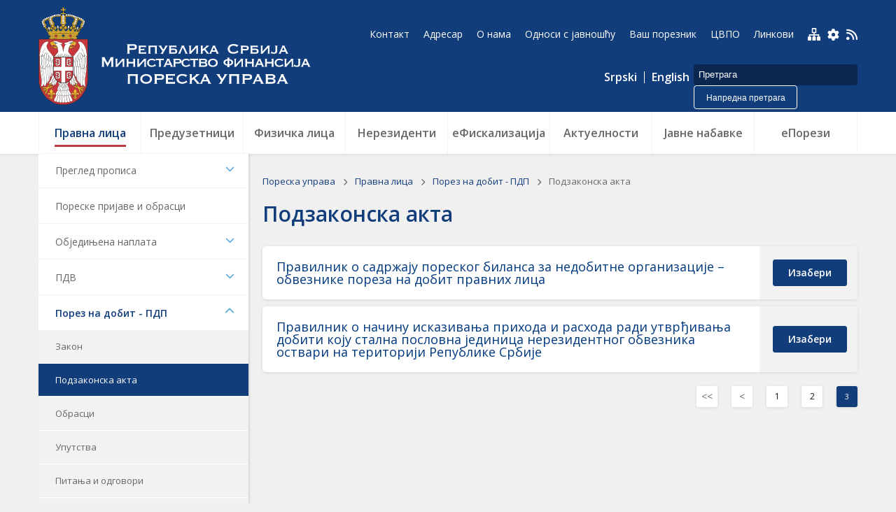

--- FILE ---
content_type: text/html;charset=UTF-8
request_url: https://www.purs.gov.rs/pravna-lica/porez-na-dobit/podzakonska-akta-pdp.html?position=2
body_size: 19118
content:

































<!DOCTYPE html>

<html xmlns="http://www.w3.org/1999/xhtml" xml:lang="sr" lang="sr" >
    
    <head>
        <meta charset="utf-8" />
        <meta name="viewport" content="width=device-width, initial-scale=1, minimum-scale=1, maximum-scale=1" /> 
        
        <title>Пореска управа :: Подзаконска акта   / position=2</title>

        <link rel="apple-touch-icon" sizes="57x57" href="/assets/front/img/favicon/apple-icon-57x57.png">
<link rel="apple-touch-icon" sizes="60x60" href="/assets/front/img/favicon/apple-icon-60x60.png">
<link rel="apple-touch-icon" sizes="72x72" href="/assets/front/img/favicon/apple-icon-72x72.png">
<link rel="apple-touch-icon" sizes="76x76" href="/assets/front/img/favicon/apple-icon-76x76.png">
<link rel="apple-touch-icon" sizes="114x114" href="/assets/front/img/favicon/apple-icon-114x114.png">
<link rel="apple-touch-icon" sizes="120x120" href="/assets/front/img/favicon/apple-icon-120x120.png">
<link rel="apple-touch-icon" sizes="144x144" href="/assets/front/img/favicon/apple-icon-144x144.png">
<link rel="apple-touch-icon" sizes="152x152" href="/assets/front/img/favicon/apple-icon-152x152.png">
<link rel="apple-touch-icon" sizes="180x180" href="/assets/front/img/favicon/apple-icon-180x180.png">
<link rel="icon" type="image/png" sizes="192x192"  href="/assets/front/img/favicon/android-icon-192x192.png">
<link rel="icon" type="image/png" sizes="32x32" href="/assets/front/img/favicon/favicon-32x32.png">
<link rel="icon" type="image/png" sizes="96x96" href="/assets/front/img/favicon/favicon-96x96.png">
<link rel="icon" type="image/png" sizes="16x16" href="/assets/front/img/favicon/favicon-16x16.png">
<link rel="manifest" href="/assets/front/img/favicon/manifest.json">
<meta name="msapplication-TileColor" content="#ffffff">
<meta name="msapplication-TileImage" content="/assets/front/img/favicon/ms-icon-144x144.png">
<meta name="theme-color" content="#ffffff">
        <link href="https://fonts.googleapis.com/css2?family=Montserrat:wght@100;200;300;400;500;600;700;800;900&display=swap" rel="stylesheet">
        
<!-- Current Version of Font Awesome Free is 6.2.0 -->
<link href="/resources/fontawesome/css/all.min.css" rel="stylesheet"/>
<!-- Google Font: Material Symbols and Icons -->
<link href="https://fonts.googleapis.com/css?family=Open+Sans:300,400,600,700,800&amp;subset=cyrillic,cyrillic-ext,latin-ext" rel="stylesheet"/>
<!------------->

<link href="/assets/front/css/layout-2020v7.css" rel="stylesheet" type="text/css" />
<link href="/assets/front/css/global-2022v1.css" rel="stylesheet" type="text/css" />
<link href="/assets/front/css/platform-2021v1.css" rel="stylesheet" type="text/css" />
<link href="/assets/front/css/nav-2020v3.css" rel="stylesheet" type="text/css" />
<link href="/assets/front/css/mediaList-2020v1.css" rel="stylesheet" type="text/css" />
<link href="/assets/front/css/lightboxMedia-2020v1.css" rel="stylesheet" type="text/css" />
<link href="/assets/front/css/fragments-2024v1.css" rel="stylesheet" type="text/css" />
<link href="/assets/front/css/branding-2020v1.css" rel="stylesheet" type="text/css" />
<link href="/assets/front/css/responsive-2024v1.css" rel="stylesheet" type="text/css" />
        <script src="/resources/jQuery/jquery-3.5.1.min.js"></script>
<script type="text/javascript" src="/assets/front/js/custom.js"></script>
<script type="text/javascript" src="/assets/front/js/cyr2lat/cyrlatconverter.min.js"></script>
<script type='text/javascript' src='https://platform-api.sharethis.com/js/sharethis.js#property=6006d4cf2bc64600181b1385&product=sticky-share-buttons' async='async'></script>
<script src="/assets/front/js/box-unpacker.js"></script>

        
























    <meta name="copyright" content="www.purs.gov.rs"/>
<meta name="title" content="Подзаконска акта"/>



    <link rel="canonical" href="http://www.purs.gov.rs/pravna-lica/porez-na-dobit/podzakonska-akta-pdp.html" />

<meta property="og:site_name" content="Пореска управа"/>
<meta property="og:type" content="article"/>
<meta property="og:title" content="Подзаконска акта"/>
<meta property="og:url" content="http://www.purs.gov.rs/pravna-lica/porez-na-dobit/podzakonska-akta-pdp.html"/>


    
        <meta property="og:image" content="http://www.purs.gov.rs/itsinbox/thumbnail/?thumbId="/>
    
    



    <meta name="twitter:card" content="summary"/>
<meta name="twitter:title" content="Подзаконска акта"/>


    
        <meta property="twitter:image" content="http://www.purs.gov.rs/itsinbox/thumbnail/?thumbId="/>
    
    



        <link href="/assets/front/css/story-2020v1.css" rel="stylesheet" type="text/css" />
        <link href="/assets/front/css/pagination-2020v1.css" rel="stylesheet" type="text/css" />
        <link href="/assets/front/css/contact-2020v1.css" rel="stylesheet" type="text/css" />
        <link href="/assets/front/css/responsive-2024v1.css" rel="stylesheet" type="text/css" />
        
            <link rel="stylesheet" type="text/css" href="/assets/front/css/print-2020v2.css" media="print">

            <link rel="alternate" type="application/rss+xml" title="Пореска управа :: Подзаконска акта" href="/pravna-lica/porez-na-dobit/podzakonska-akta-pdp/rss.html" />

        
        
        <!-- Global site tag (gtag.js) - Google Analytics -->
        <script async src="https://www.googletagmanager.com/gtag/js?id=UA-180538018-3"></script>
        <script>
            window.dataLayer = window.dataLayer || [];
            function gtag() {
                dataLayer.push(arguments);
            }
            gtag('js', new Date());

            gtag('config', 'UA-180538018-3');
        </script>

    </head>

    <body class="podzakonska-akta-pdp sr">

        











<div id="mobNavigation">
    <div id="closeMobNav"></div>
    <div class="condentWrapper">
        <div class="settings-mobile">
            <div class="color_themes resp">
                <div class="card normal">Основна тема</div>
                <div class="card bw">Црно бела тема</div>
                <div class="card invert">Инверзна тема</div>
            </div>
            <div class="lang-stream-holder">
                <div class="zoom_inOut_holder resp">
                    <button class="zoomOutButton">A-</button>
                    <button class="resetZoom">A</button>
                    <button class="zoomInButton">A+</button>
                    <a href="/mapa-sajta.html" class="site-map" title="Мапа сајта"><img src="/assets/front/img/mapa-sajta-plavo.svg" /></a>
                    <a href="/rss-feed.html" class="feed" title="RSS"><i class="fas fa-rss"></i></a>
                </div>
            </div>
        </div>
        








<form action="/advanced-search.html" method="get" name="searchForm" id="searchForm" class="searchForm">
    <fieldset class="searchFieldset">
        <input type="hidden" name="lang" value="sr" />
        <input id="searchText" class="searchInput" name="searchText" type="text" value=""  placeholder="Претрага" onfocus="this.placeholder = ''" onblur="this.placeholder = 'Претрага'"/>
        <button class="searchButton advSearch right">Напредна претрага</button>
    </fieldset>
</form>
        <div class="advSearch mobile"><a href="/advanced-search.html">Напредна претрага</a></div>
        <div class="languageHolder">



<div class="languageBar">

    <a href="/" class="langLink cyr CyrLatIgnore js-lang" >Српски</a>
    <a href="/" class="langLink lat CyrLatIgnore js-lang" >Srpski</a>
    <a href="/en.html" class="langLink CyrLatIgnore en js-lang" >English</a>
    
    
  
   
    
</div>
</div>
        <div class="taxCalendarLinkWrapper">
            <a class="taxCalendarLink ci" href="/poreski-kalendar.html">Порески календар</a>
            <a class="taxCalendarLink sr" href="/poreski-kalendar.html">Порески календар</a>
            <a class="taxCalendarLink en" href="/poreski-kalendar.html">Порески календар</a>
        </div>
        






<div class="menu">
    



















 









    
    
    
    
    
    
    
        <div class="verticalList fix">
            















<ul>
    
        
            
        
        
<li class="nav-item   ">
    














    <a href="/" class="    depth0 ">
    
    
        Пореска управа
        
    
        
    </a>

    
    </li>
    

        
            
        
        
<li class="nav-item dropdown has-child   first">
    












    



    <a href="/kontakt.html" class="    depth1 ">
    
    
        Контакт
        
    
        
    </a>

    
        <i class="fa fa-chevron-down" aria-hidden="true"></i>
    
    <ul class="dropdown-menu">
    

        
            
        
        
<li class="nav-item dropdown has-child   first">
    












    



    <a href="/kontakt/kontakt-centar.html" class="dropdown-item    depth2 ">
    
    
        Контакт центар
        
    
        
            <i class="fa fa-chevron-down" aria-hidden="true"></i>
        
    </a>

    
        <i class="fa fa-chevron-down" aria-hidden="true"></i>
    
    <ul class="dropdown-menu">
    

        
            
        
        
<li class="nav-item    first">
    












    



    <a href="/kontakt/kontakt-centar/pitanja-i-odgovori.html" class="dropdown-item    depth3 ">
    
    
        Одговори на најчешће постављена питања
        
    
        
    </a>

    
    </li>
    

        
            
        
        
<li class="nav-item   ">
    












    



    <a href="/kontakt/kontakt-centar/postavite-pitanje.html" class="dropdown-item    depth3 ">
    
    
        Поставите питање
        
    
        
    </a>

    
    </li>
    

        
            
        
        
<li class="nav-item   ">
    












    



    <a href="/kontakt/kontakt-centar/anketa-o-zadovoljstvu.html" class="dropdown-item    depth3 ">
    
    
        Анкета о задовољству пореских обвезника радом ПУ
        
    
        
    </a>

    
    </li>
    

        
            
        
        
<li class="nav-item   ">
    












    



    <a href="/kontakt/kontakt-centar/pojedinacne-informacije.html" class="dropdown-item    depth3 ">
    
    
        Пружање појединачних информација о стању на пореским рачунима
        
    
        
    </a>

    
    </li>
    

        
            
        
        
<li class="nav-item   ">
    












    



    <a href="/kontakt/kontakt-centar/Primedbe-poreskih-obveznika.html" class="dropdown-item    depth3 ">
    
    
        Примедбе пореских обвезника
        
    
        
    </a>

    
    </li>
    

        
            
        
        
<li class="nav-item   ">
    












    



    <a href="/kontakt/kontakt-centar/prijavite-poreske-nepravilnosti-forma.html" class="dropdown-item    depth3 ">
    
    
        Пријавите пореске неправилности
        
    
        
    </a>

    
    </li>
    

        
            
        
        
<li class="nav-item    last">
    












    



    <a href="/kontakt/kontakt-centar/nepravilnosti-fiskalni-racuni.html" class="dropdown-item    depth3 ">
    
    
        Пријавите неправилности у вези са издавањем фискалних рачуна
        
    
        
    </a>

    
    </li>
    

        
            
        
        </ul></li>
<li class="nav-item   ">
    












    



    <a href="/kontakt/kontakt.html" class="dropdown-item    depth2 ">
    
    
        Контакт
        
    
        
    </a>

    
    </li>
    

        
            
        
        
<li class="nav-item    last">
    












    



    <a href="/kontakt/upitnik-za-poreske-obveznike.html" class="dropdown-item    depth2 ">
    
    
        Упитник за пореске обвезнике 
        
    
        
    </a>

    
    </li>
    

        
            
        
        </ul></li>
<li class="nav-item dropdown has-child  ">
    












    



    <a href="/adresar.html" class="    depth1 ">
    
    
        Адресар
        
    
        
    </a>

    
        <i class="fa fa-chevron-down" aria-hidden="true"></i>
    
    <ul class="dropdown-menu">
    

        
            
        
        
<li class="nav-item    first">
    












    



    <a href="/adresar/oj-osnovne-anktivnosti.html" class="dropdown-item    depth2 ">
    
    
        Организационе јединице – основне активности
        
    
        
    </a>

    
    </li>
    

        
            
        
        
<li class="nav-item   ">
    












    



    <a href="/adresar/oj-izdvojene-aktivnosti.html" class="dropdown-item    depth2 ">
    
    
        Организационе јединице – издвојене активности
        
    
        
    </a>

    
    </li>
    

        
            
        
        
<li class="nav-item   ">
    












    



    <a href="/adresar/nadleznosti-pu-po-opstinama.html" class="dropdown-item    depth2 ">
    
    
        Надлежности Пореске управе по општинама 
        
    
        
    </a>

    
    </li>
    

        
            
        
        
<li class="nav-item   ">
    












    



    <a href="/adresar/pisarnice.html" class="dropdown-item    depth2 ">
    
    
        Писарнице
        
    
        
    </a>

    
    </li>
    

        
            
        
        
<li class="nav-item    last">
    












    



    <a href="/adresar/salter-vas-poreznik.html" class="dropdown-item    depth2 ">
    
    
        Шалтер &#034;Ваш порезник&#034;
        
    
        
    </a>

    
    </li>
    

        
            
        
        </ul></li>
<li class="nav-item dropdown has-child  ">
    












    



    <a href="/pravna-lica.html" class="   onPath  depth1 ">
    
    
        Правна лица
        
    
        
    </a>

    
        <i class="fa fa-chevron-down" aria-hidden="true"></i>
    
    <ul class="dropdown-menu">
    

        
            
        
        
<li class="nav-item dropdown has-child   first">
    












    



    <a href="/pravna-lica/pregled-propisa.html" class="dropdown-item    depth2 ">
    
    
        Преглед прописа
        
    
        
            <i class="fa fa-chevron-down" aria-hidden="true"></i>
        
    </a>

    
        <i class="fa fa-chevron-down" aria-hidden="true"></i>
    
    <ul class="dropdown-menu">
    

        
            
        
        
<li class="nav-item    first">
    












    



    <a href="/pravna-lica/pregled-propisa/zakoni.html" class="dropdown-item    depth3 ">
    
    
        Закони
        
    
        
    </a>

    
    </li>
    

        
            
        
        
<li class="nav-item   ">
    












    



    <a href="/pravna-lica/pregled-propisa/ugovori-dvostruko-oporezivanje.html" class="dropdown-item    depth3 ">
    
    
        Уговори о избегавању двоструког опорезивања
        
    
        
    </a>

    
    </li>
    

        
            
        
        
<li class="nav-item   ">
    












    



    <a href="/pravna-lica/pregled-propisa/uredbe.html" class="dropdown-item    depth3 ">
    
    
        Уредбе
        
    
        
    </a>

    
    </li>
    

        
            
        
        
<li class="nav-item   ">
    












    



    <a href="/pravna-lica/pregled-propisa/pravilnici.html" class="dropdown-item    depth3 ">
    
    
        Правилници
        
    
        
    </a>

    
    </li>
    

        
            
        
        
<li class="nav-item   ">
    












    



    <a href="/pravna-lica/pregled-propisa/uputstva.html" class="dropdown-item    depth3 ">
    
    
        Упутства
        
    
        
    </a>

    
    </li>
    

        
            
        
        
<li class="nav-item   ">
    












    



    <a href="/pravna-lica/pregled-propisa/korisnicka-uputstva.html" class="dropdown-item    depth3 ">
    
    
        Корисничка упутства
        
    
        
    </a>

    
    </li>
    

        
            
        
        
<li class="nav-item    last">
    












    



    <a href="/pravna-lica/pregled-propisa/misljenja.html" class="dropdown-item    depth3 ">
    
    
        Мишљења Министарства финансија 
        
    
        
    </a>

    
    </li>
    

        
            
        
        </ul></li>
<li class="nav-item   ">
    












    



    <a href="/pravna-lica/poreske-prijave-i-obrasci.html" class="dropdown-item    depth2 ">
    
    
        Пореске пријаве и обрасци
        
    
        
    </a>

    
    </li>
    

        
            
        
        
<li class="nav-item dropdown has-child  ">
    












    



    <a href="/pravna-lica/objedinjena.html" class="dropdown-item    depth2 ">
    
    
        Обједињена наплата
        
    
        
            <i class="fa fa-chevron-down" aria-hidden="true"></i>
        
    </a>

    
        <i class="fa fa-chevron-down" aria-hidden="true"></i>
    
    <ul class="dropdown-menu">
    

        
            
        
        
<li class="nav-item    first">
    












    



    <a href="/pravna-lica/objedinjena/informacije-objedinjena.html" class="dropdown-item    depth3 ">
    
    
        Информације
        
    
        
    </a>

    
    </li>
    

        
            
        
        
<li class="nav-item   ">
    












    



    <a href="/pravna-lica/objedinjena/poreski-propisi.html" class="dropdown-item    depth3 ">
    
    
        Порески прописи
        
    
        
    </a>

    
    </li>
    

        
            
        
        
<li class="nav-item   ">
    












    



    <a href="/pravna-lica/objedinjena/tehnicki-preduslovi.html" class="dropdown-item    depth3 ">
    
    
        Технички предуслови
        
    
        
    </a>

    
    </li>
    

        
            
        
        
<li class="nav-item    last">
    












    



    <a href="/pravna-lica/objedinjena/odgovori-na-pitanja.html" class="dropdown-item    depth3 ">
    
    
        Одговори на питања
        
    
        
    </a>

    
    </li>
    

        
            
        
        </ul></li>
<li class="nav-item dropdown has-child  ">
    












    



    <a href="/pravna-lica/pdv.html" class="dropdown-item    depth2 ">
    
    
        ПДВ
        
    
        
            <i class="fa fa-chevron-down" aria-hidden="true"></i>
        
    </a>

    
        <i class="fa fa-chevron-down" aria-hidden="true"></i>
    
    <ul class="dropdown-menu">
    

        
            
        
        
<li class="nav-item    first">
    












    



    <a href="/pravna-lica/pdv/opste-o-pdv.html" class="dropdown-item    depth3 ">
    
    
        Опште о ПДВ 
        
    
        
    </a>

    
    </li>
    

        
            
        
        
<li class="nav-item   ">
    












    



    <a href="/pravna-lica/pdv/zakon.html" class="dropdown-item    depth3 ">
    
    
        Закон
        
    
        
    </a>

    
    </li>
    

        
            
        
        
<li class="nav-item   ">
    












    



    <a href="/pravna-lica/pdv/podzakonska-akta.html" class="dropdown-item    depth3 ">
    
    
        Подзаконска акта 
        
    
        
    </a>

    
    </li>
    

        
            
        
        
<li class="nav-item   ">
    












    



    <a href="/pravna-lica/pdv/obrasci.html" class="dropdown-item    depth3 ">
    
    
        Обрасци
        
    
        
    </a>

    
    </li>
    

        
            
        
        
<li class="nav-item   ">
    












    



    <a href="/pravna-lica/pdv/spisak-dobara-sa-stopom-oporezivanja.html" class="dropdown-item    depth3 ">
    
    
        Списак добара са стопом опорезивања
        
    
        
    </a>

    
    </li>
    

        
            
        
        
<li class="nav-item   ">
    












    



    <a href="/pravna-lica/pdv/uputstvo-za-primenu-pdv.html" class="dropdown-item    depth3 ">
    
    
        Упутство за примену ПДВ
        
    
        
    </a>

    
    </li>
    

        
            
        
        
<li class="nav-item   ">
    












    



    <a href="/pravna-lica/pdv/objasnjenja.html" class="dropdown-item    depth3 ">
    
    
        Објашњења
        
    
        
    </a>

    
    </li>
    

        
            
        
        
<li class="nav-item   ">
    












    



    <a href="/pravna-lica/pdv/registar.html" class="dropdown-item    depth3 ">
    
    
        Регистар евидентираних ПДВ обвезника
        
    
        
    </a>

    
    </li>
    

        
            
        
        
<li class="nav-item   ">
    












    



    <a href="/pravna-lica/pdv/registar2.html" class="dropdown-item    depth3 ">
    
    
        Регистар пореских пуномоћника
        
    
        
    </a>

    
    </li>
    

        
            
        
        
<li class="nav-item dropdown has-child  ">
    












    



    <a href="/pravna-lica/pdv/refakcija-pdv.html" class="dropdown-item    depth3 ">
    
    
        Рефакција ПДВ-а страном пореском обвезнику
        
    
        
    </a>

    
        <i class="fa fa-chevron-down" aria-hidden="true"></i>
    
    <ul class="dropdown-menu">
    

        
            
        
        
<li class="nav-item    first">
    












    



    <a href="/pravna-lica/pdv/refakcija-pdv/instrukcije.html" class="dropdown-item    depth4 ">
    
    
        Инструкцијa
        
    
        
    </a>

    
    </li>
    

        
            
        
        
<li class="nav-item    last">
    












    



    <a href="/pravna-lica/pdv/refakcija-pdv/obrasci.html" class="dropdown-item    depth4 ">
    
    
        Образац
        
    
        
    </a>

    
    </li>
    

        
            
        
        </ul></li></ul></li>
<li class="nav-item dropdown has-child  ">
    












    



    <a href="/pravna-lica/porez-na-dobit.html" class="dropdown-item   onPath  depth2 ">
    
    
        Порез на добит - ПДП
        
    
        
            <i class="fa fa-chevron-down" aria-hidden="true"></i>
        
    </a>

    
        <i class="fa fa-chevron-down" aria-hidden="true"></i>
    
    <ul class="dropdown-menu">
    

        
            
        
        
<li class="nav-item    first">
    












    



    <a href="/pravna-lica/porez-na-dobit/zakon-pdp.html" class="dropdown-item    depth3 ">
    
    
        Закон
        
    
        
    </a>

    
    </li>
    

        
            
        
        
<li class="nav-item   ">
    












    



    <a href="/pravna-lica/porez-na-dobit/podzakonska-akta-pdp.html" class="dropdown-item   onPath  depth3 ">
    
    
        Подзаконска акта
        
    
        
    </a>

    
    </li>
    

        
            
        
        
<li class="nav-item   ">
    












    



    <a href="/pravna-lica/porez-na-dobit/obrasci-pdp.html" class="dropdown-item    depth3 ">
    
    
        Обрасци
        
    
        
    </a>

    
    </li>
    

        
            
        
        
<li class="nav-item   ">
    












    



    <a href="/pravna-lica/porez-na-dobit/uputstva-pdp.html" class="dropdown-item    depth3 ">
    
    
        Упутства
        
    
        
    </a>

    
    </li>
    

        
            
        
        
<li class="nav-item   ">
    












    



    <a href="/pravna-lica/porez-na-dobit/pitanja-i-odgovori-pdp.html" class="dropdown-item    depth3 ">
    
    
        Питања и одговори
        
    
        
    </a>

    
    </li>
    

        
            
        
        
<li class="nav-item    last">
    












    



    <a href="/pravna-lica/porez-na-dobit/aktuelnosti-pdp.html" class="dropdown-item    depth3 ">
    
    
        Актуелности
        
    
        
    </a>

    
    </li>
    

        
            
        
        </ul></li></ul></li>
<li class="nav-item dropdown has-child  ">
    












    



    <a href="/preduzetnici.html" class="    depth1 ">
    
    
        Предузетници
        
    
        
    </a>

    
        <i class="fa fa-chevron-down" aria-hidden="true"></i>
    
    <ul class="dropdown-menu">
    

        
            
        
        
<li class="nav-item dropdown has-child   first">
    












    



    <a href="/preduzetnici/pregled-propisa.html" class="dropdown-item    depth2 ">
    
    
        Преглед прописа
        
    
        
            <i class="fa fa-chevron-down" aria-hidden="true"></i>
        
    </a>

    
        <i class="fa fa-chevron-down" aria-hidden="true"></i>
    
    <ul class="dropdown-menu">
    

        
            
        
        
<li class="nav-item    first">
    












    



    <a href="/preduzetnici/pregled-propisa/zakoni.html" class="dropdown-item    depth3 ">
    
    
        Закони
        
    
        
    </a>

    
    </li>
    

        
            
        
        
<li class="nav-item   ">
    












    



    <a href="/preduzetnici/pregled-propisa/uredbe.html" class="dropdown-item    depth3 ">
    
    
        Уредбе
        
    
        
    </a>

    
    </li>
    

        
            
        
        
<li class="nav-item   ">
    












    



    <a href="/preduzetnici/pregled-propisa/pravilnici.html" class="dropdown-item    depth3 ">
    
    
        Правилници
        
    
        
    </a>

    
    </li>
    

        
            
        
        
<li class="nav-item   ">
    












    



    <a href="/preduzetnici/pregled-propisa/uputstva.html" class="dropdown-item    depth3 ">
    
    
        Упутства
        
    
        
    </a>

    
    </li>
    

        
            
        
        
<li class="nav-item   ">
    












    



    <a href="/preduzetnici/pregled-propisa/korisnicka-uputstva.html" class="dropdown-item    depth3 ">
    
    
        Корисничка упутства
        
    
        
    </a>

    
    </li>
    

        
            
        
        
<li class="nav-item   ">
    












    



    <a href="/preduzetnici/pregled-propisa/misljenja.html" class="dropdown-item    depth3 ">
    
    
        Мишљења Министарства финансија 
        
    
        
    </a>

    
    </li>
    

        
            
        
        
<li class="nav-item    last">
    












    



    <a href="/preduzetnici/pregled-propisa/ugovoridvostrukooporezivanje.html" class="dropdown-item    depth3 ">
    
    
        Уговори о избегавању двоструког опорезивања
        
    
        
    </a>

    
    </li>
    

        
            
        
        </ul></li>
<li class="nav-item   ">
    












    



    <a href="/preduzetnici/poreske-prijave-i-obrasci.html" class="dropdown-item    depth2 ">
    
    
        Пореске пријаве и обрасци
        
    
        
    </a>

    
    </li>
    

        
            
        
        
<li class="nav-item dropdown has-child  ">
    












    



    <a href="/preduzetnici/pdv.html" class="dropdown-item    depth2 ">
    
    
        ПДВ
        
    
        
            <i class="fa fa-chevron-down" aria-hidden="true"></i>
        
    </a>

    
        <i class="fa fa-chevron-down" aria-hidden="true"></i>
    
    <ul class="dropdown-menu">
    

        
            
        
        
<li class="nav-item    first">
    












    



    <a href="/preduzetnici/pdv/opste-o-pdv.html" class="dropdown-item    depth3 ">
    
    
        Опште о ПДВ
        
    
        
    </a>

    
    </li>
    

        
            
        
        
<li class="nav-item   ">
    












    



    <a href="/preduzetnici/pdv/zakon.html" class="dropdown-item    depth3 ">
    
    
        Закон
        
    
        
    </a>

    
    </li>
    

        
            
        
        
<li class="nav-item   ">
    












    



    <a href="/preduzetnici/pdv/podzakonska-akta.html" class="dropdown-item    depth3 ">
    
    
        Подзаконска акта
        
    
        
    </a>

    
    </li>
    

        
            
        
        
<li class="nav-item   ">
    












    



    <a href="/preduzetnici/pdv/obrasci.html" class="dropdown-item    depth3 ">
    
    
        Обрасци
        
    
        
    </a>

    
    </li>
    

        
            
        
        
<li class="nav-item   ">
    












    



    <a href="/preduzetnici/pdv/spisak-dobara-sa-stopom-oporezivanja.html" class="dropdown-item    depth3 ">
    
    
        Списак добара са стопом опорезивања
        
    
        
    </a>

    
    </li>
    

        
            
        
        
<li class="nav-item   ">
    












    



    <a href="/preduzetnici/pdv/uputstvo-za-primenu-pdv.html" class="dropdown-item    depth3 ">
    
    
        Упутство за примену ПДВ
        
    
        
    </a>

    
    </li>
    

        
            
        
        
<li class="nav-item   ">
    












    



    <a href="/preduzetnici/pdv/objasnjenja.html" class="dropdown-item    depth3 ">
    
    
        Објашњења
        
    
        
    </a>

    
    </li>
    

        
            
        
        
<li class="nav-item   ">
    












    



    <a href="/preduzetnici/pdv/kako-popuniti-pdv-prijavu.html" class="dropdown-item    depth3 ">
    
    
        Како попунити ПДВ пријаву
        
    
        
    </a>

    
    </li>
    

        
            
        
        
<li class="nav-item    last">
    












    



    <a href="/preduzetnici/pdv/registar.html" class="dropdown-item    depth3 ">
    
    
        Регистар евидентираних ПДВ обвезника
        
    
        
    </a>

    
    </li>
    

        
            
        
        </ul></li>
<li class="nav-item    last">
    












    



    <a href="/preduzetnici/postavite-nam-pitanje.html" class="dropdown-item    depth2 ">
    
    
        Поставите нам питање
        
    
        
    </a>

    
    </li>
    

        
            
        
        </ul></li>
<li class="nav-item dropdown has-child  ">
    












    



    <a href="/fizicka-lica.html" class="    depth1 ">
    
    
        Физичка лица
        
    
        
    </a>

    
        <i class="fa fa-chevron-down" aria-hidden="true"></i>
    
    <ul class="dropdown-menu">
    

        
            
        
        
<li class="nav-item dropdown has-child   first">
    












    



    <a href="/fizicka-lica/pregled-propisa.html" class="dropdown-item    depth2 ">
    
    
        Преглед прописа
        
    
        
            <i class="fa fa-chevron-down" aria-hidden="true"></i>
        
    </a>

    
        <i class="fa fa-chevron-down" aria-hidden="true"></i>
    
    <ul class="dropdown-menu">
    

        
            
        
        
<li class="nav-item    first">
    












    



    <a href="/fizicka-lica/pregled-propisa/zakoni.html" class="dropdown-item    depth3 ">
    
    
        Закони
        
    
        
    </a>

    
    </li>
    

        
            
        
        
<li class="nav-item   ">
    












    



    <a href="/fizicka-lica/pregled-propisa/uredbe.html" class="dropdown-item    depth3 ">
    
    
        Уредбе
        
    
        
    </a>

    
    </li>
    

        
            
        
        
<li class="nav-item   ">
    












    



    <a href="/fizicka-lica/pregled-propisa/pravilnici.html" class="dropdown-item    depth3 ">
    
    
        Правилници
        
    
        
    </a>

    
    </li>
    

        
            
        
        
<li class="nav-item   ">
    












    



    <a href="/fizicka-lica/pregled-propisa/uputstva.html" class="dropdown-item    depth3 ">
    
    
        Упутства
        
    
        
    </a>

    
    </li>
    

        
            
        
        
<li class="nav-item   ">
    












    



    <a href="/fizicka-lica/pregled-propisa/korisnicka-uputstva.html" class="dropdown-item    depth3 ">
    
    
        Корисничка упутства
        
    
        
    </a>

    
    </li>
    

        
            
        
        
<li class="nav-item    last">
    












    



    <a href="/fizicka-lica/pregled-propisa/ugovoridvostrukooporezivanje.html" class="dropdown-item    depth3 ">
    
    
        Уговори о избегавању двоструког опорезивања
        
    
        
    </a>

    
    </li>
    

        
            
        
        </ul></li>
<li class="nav-item   ">
    












    



    <a href="/fizicka-lica/poreske-prijave-i-obrasci.html" class="dropdown-item    depth2 ">
    
    
        Пореске пријаве и обрасци
        
    
        
    </a>

    
    </li>
    

        
            
        
        
<li class="nav-item dropdown has-child  ">
    












    



    <a href="/fizicka-lica/pdv.html" class="dropdown-item    depth2 ">
    
    
        ПДВ
        
    
        
            <i class="fa fa-chevron-down" aria-hidden="true"></i>
        
    </a>

    
        <i class="fa fa-chevron-down" aria-hidden="true"></i>
    
    <ul class="dropdown-menu">
    

        
            
        
        
<li class="nav-item    first">
    












    



    <a href="/fizicka-lica/pdv/opste-o-pdvu.html" class="dropdown-item    depth3 ">
    
    
        Опште о ПДВ-у
        
    
        
    </a>

    
    </li>
    

        
            
        
        
<li class="nav-item   ">
    












    



    <a href="/fizicka-lica/pdv/zakon.html" class="dropdown-item    depth3 ">
    
    
        Закон
        
    
        
    </a>

    
    </li>
    

        
            
        
        
<li class="nav-item   ">
    












    



    <a href="/fizicka-lica/pdv/podzakonska-akta.html" class="dropdown-item    depth3 ">
    
    
        Подзаконска акта
        
    
        
    </a>

    
    </li>
    

        
            
        
        
<li class="nav-item   ">
    












    



    <a href="/fizicka-lica/pdv/obrasci.html" class="dropdown-item    depth3 ">
    
    
        Издвајамо
        
    
        
    </a>

    
    </li>
    

        
            
        
        
<li class="nav-item   ">
    












    



    <a href="/fizicka-lica/pdv/spisak-dobara-sa-stopom-oporezivanja.html" class="dropdown-item    depth3 ">
    
    
        Списак добара са стопом опорезивања
        
    
        
    </a>

    
    </li>
    

        
            
        
        
<li class="nav-item   ">
    












    



    <a href="/fizicka-lica/pdv/uputstvo-za-primenu-pdv.html" class="dropdown-item    depth3 ">
    
    
        Упутство за примену ПДВ
        
    
        
    </a>

    
    </li>
    

        
            
        
        
<li class="nav-item   ">
    












    



    <a href="/fizicka-lica/pdv/objasnjenja.html" class="dropdown-item    depth3 ">
    
    
        Објашњења
        
    
        
    </a>

    
    </li>
    

        
            
        
        
<li class="nav-item   ">
    












    



    <a href="/fizicka-lica/pdv/kako-popuniti-pdv-prijavu.html" class="dropdown-item    depth3 ">
    
    
        Како попунити ПДВ пријаву
        
    
        
    </a>

    
    </li>
    

        
            
        
        
<li class="nav-item    last">
    












    



    <a href="/fizicka-lica/pdv/registar.html" class="dropdown-item    depth3 ">
    
    
        Регистар евидентираних ПДВ обвезника
        
    
        
    </a>

    
    </li>
    

        
            
        
        </ul></li>
<li class="nav-item   ">
    












    



    <a href="/fizicka-lica/obavestenja.html" class="dropdown-item    depth2 ">
    
    
        Обавештења за пољопривреднике
        
    
        
    </a>

    
    </li>
    

        
            
        
        
<li class="nav-item   ">
    












    



    <a href="/fizicka-lica/obavestenje.html" class="dropdown-item    depth2 ">
    
    
        Обавештење о обради података о личности
        
    
        
    </a>

    
    </li>
    

        
            
        
        
<li class="nav-item   ">
    












    



    <a href="/fizicka-lica/kalkulator-za-obracun-poreza-na-prihod-od-nepokretnosti.html" class="dropdown-item    depth2 ">
    
    
        Kалкулатор пореза на закуп
        
    
        
    </a>

    
    </li>
    

        
            
        
        
<li class="nav-item   ">
    












    



    <a href="/fizicka-lica/prenos-automobili.html" class="dropdown-item    depth2 ">
    
    
        Пренос власништва над половним возилом 
        
    
        
    </a>

    
    </li>
    

        
            
        
        
<li class="nav-item    last">
    












    



    <a href="/fizicka-lica/postavite-nam-pitanje.html" class="dropdown-item    depth2 ">
    
    
        Поставите нам питање
        
    
        
    </a>

    
    </li>
    

        
            
        
        </ul></li>
<li class="nav-item dropdown has-child  ">
    












    



    <a href="/nerezidenti.html" class="    depth1 ">
    
    
        Нерезиденти
        
    
        
    </a>

    
        <i class="fa fa-chevron-down" aria-hidden="true"></i>
    
    <ul class="dropdown-menu">
    

        
            
        
        
<li class="nav-item dropdown has-child   first">
    












    



    <a href="/nerezidenti/pregled-propisa.html" class="dropdown-item    depth2 ">
    
    
        Преглед прописа
        
    
        
            <i class="fa fa-chevron-down" aria-hidden="true"></i>
        
    </a>

    
        <i class="fa fa-chevron-down" aria-hidden="true"></i>
    
    <ul class="dropdown-menu">
    

        
            
        
        
<li class="nav-item    first">
    












    



    <a href="/nerezidenti/pregled-propisa/pravilnici.html" class="dropdown-item    depth3 ">
    
    
        Правилници
        
    
        
    </a>

    
    </li>
    

        
            
        
        
<li class="nav-item    last">
    












    



    <a href="/nerezidenti/pregled-propisa/uputstva.html" class="dropdown-item    depth3 ">
    
    
        Упутства
        
    
        
    </a>

    
    </li>
    

        
            
        
        </ul></li>
<li class="nav-item   ">
    












    



    <a href="/nerezidenti/poreske-prijave-i-obrasci.html" class="dropdown-item    depth2 ">
    
    
        Пореске пријаве и обрасци
        
    
        
    </a>

    
    </li>
    

        
            
        
        
<li class="nav-item   ">
    












    



    <a href="/nerezidenti/postavite-pitanje.html" class="dropdown-item    depth2 ">
    
    
        Поставите питање/Ask a Question
        
    
        
    </a>

    
    </li>
    

        
            
        
        
<li class="nav-item dropdown has-child  ">
    












    



    <a href="/nerezidenti/pdv.html" class="dropdown-item    depth2 ">
    
    
        ПДВ
        
    
        
            <i class="fa fa-chevron-down" aria-hidden="true"></i>
        
    </a>

    
        <i class="fa fa-chevron-down" aria-hidden="true"></i>
    
    <ul class="dropdown-menu">
    

        
            
        
        
<li class="nav-item dropdown has-child   first">
    












    



    <a href="/nerezidenti/pdv/refakcija-pdv.html" class="dropdown-item    depth3 ">
    
    
        Рефакција ПДВ-а страном пореском обвезнику
        
    
        
    </a>

    
        <i class="fa fa-chevron-down" aria-hidden="true"></i>
    
    <ul class="dropdown-menu">
    

        
            
        
        
<li class="nav-item    first">
    












    



    <a href="/nerezidenti/pdv/refakcija-pdv/instrukcije.html" class="dropdown-item    depth4 ">
    
    
        Инструкцијa
        
    
        
    </a>

    
    </li>
    

        
            
        
        
<li class="nav-item    last">
    












    



    <a href="/nerezidenti/pdv/refakcija-pdv/Obrasci.html" class="dropdown-item    depth4 ">
    
    
        Образац
        
    
        
    </a>

    
    </li>
    

        
            
        
        </ul></li>
<li class="nav-item    last">
    












    



    <a href="/nerezidenti/pdv/povracaj-pdv-stranom-kupcu-putniku.html" class="dropdown-item    depth3 ">
    
    
        Повраћај ПДВ страном купцу - путнику
        
    
        
    </a>

    
    </li>
    

        
            
        
        </ul></li></ul></li>
<li class="nav-item dropdown has-child  ">
    












    



    <a href="/eFiskalizacija.html" class="    depth1 ">
    
    
        еФискализација
        
    
        
    </a>

    
        <i class="fa fa-chevron-down" aria-hidden="true"></i>
    
    <ul class="dropdown-menu">
    

        
            
        
        
<li class="nav-item    first">
    












    



    <a href="/eFiskalizacija/novosti.html" class="dropdown-item    depth2 ">
    
    
        Новости
        
    
        
    </a>

    
    </li>
    

        
            
        
        
<li class="nav-item   ">
    












    



    <a href="/eFiskalizacija/zakoni.html" class="dropdown-item    depth2 ">
    
    
        Закони
        
    
        
    </a>

    
    </li>
    

        
            
        
        
<li class="nav-item   ">
    












    



    <a href="/eFiskalizacija/uredbe.html" class="dropdown-item    depth2 ">
    
    
        Уредбе
        
    
        
    </a>

    
    </li>
    

        
            
        
        
<li class="nav-item   ">
    












    



    <a href="/eFiskalizacija/pravilnici.html" class="dropdown-item    depth2 ">
    
    
        Правилници
        
    
        
    </a>

    
    </li>
    

        
            
        
        
<li class="nav-item   ">
    












    



    <a href="/eFiskalizacija/korisnicka_uputstva.html" class="dropdown-item    depth2 ">
    
    
        Корисничка упутства
        
    
        
    </a>

    
    </li>
    

        
            
        
        
<li class="nav-item   ">
    












    



    <a href="/eFiskalizacija/tehnicki-vodic.html" class="dropdown-item    depth2 ">
    
    
        Технички водич
        
    
        
    </a>

    
    </li>
    

        
            
        
        
<li class="nav-item   ">
    












    



    <a href="/eFiskalizacija/odgovori_najcesca_pitanja.html" class="dropdown-item    depth2 ">
    
    
        Одговори на најчешћa питања
        
    
        
    </a>

    
    </li>
    

        
            
        
        
<li class="nav-item   ">
    












    



    <a href="/eFiskalizacija/registar-odobrenih-elemenata-efu.html" class="dropdown-item    depth2 ">
    
    
        Регистар одобрених елемената електронског фискалног уређаја
        
    
        
    </a>

    
    </li>
    

        
            
        
        
<li class="nav-item   ">
    












    



    <a href="/eFiskalizacija/prijavite-poreske-nepravilnosti.html" class="dropdown-item    depth2 ">
    
    
        Пријавите неправилности у вези са издавањем фискалних рачуна
        
    
        
    </a>

    
    </li>
    

        
            
        
        
<li class="nav-item    last">
    












    



    <a href="/eFiskalizacija/budi-efiskalizovan.html" class="dropdown-item    depth2 ">
    
    
        Буди еФискализован
        
    
        
    </a>

    
    </li>
    

        
            
        
        </ul></li>
<li class="nav-item dropdown has-child  ">
    












    



    <a href="/aktuelnosti.html" class="    depth1 ">
    
    
        Актуелности
        
    
        
    </a>

    
        <i class="fa fa-chevron-down" aria-hidden="true"></i>
    
    <ul class="dropdown-menu">
    

        
            
        
        
<li class="nav-item    first">
    












    



    <a href="/aktuelnosti/Ostalo.html" class="dropdown-item    depth2 ">
    
    
        Актуелно
        
    
        
    </a>

    
    </li>
    

        
            
        
        
<li class="nav-item   ">
    












    



    <a href="/aktuelnosti/javna-prodaja-pokretnih-i-nepokretnih-stvari.html" class="dropdown-item    depth2 ">
    
    
        Јавна продаја покретних и непокретних ствари
        
    
        
    </a>

    
    </li>
    

        
            
        
        
<li class="nav-item dropdown has-child  ">
    












    



    <a href="/aktuelnosti/Konkursi.html" class="dropdown-item    depth2 ">
    
    
        Конкурси
        
    
        
            <i class="fa fa-chevron-down" aria-hidden="true"></i>
        
    </a>

    
        <i class="fa fa-chevron-down" aria-hidden="true"></i>
    
    <ul class="dropdown-menu">
    

        
            
        
        
<li class="nav-item    first">
    












    



    <a href="/aktuelnosti/Konkursi/konkursi.html" class="dropdown-item    depth3 ">
    
    
        Конкурси
        
    
        
    </a>

    
    </li>
    

        
            
        
        
<li class="nav-item   ">
    












    



    <a href="/aktuelnosti/Konkursi/aktuelni-konkursi.html" class="dropdown-item    depth3 ">
    
    
        Актуелни конкурси
        
    
        
    </a>

    
    </li>
    

        
            
        
        
<li class="nav-item   ">
    












    



    <a href="/aktuelnosti/Konkursi/vesti-konkursi.html" class="dropdown-item    depth3 ">
    
    
        Вести и информације
        
    
        
    </a>

    
    </li>
    

        
            
        
        
<li class="nav-item    last">
    












    



    <a href="/aktuelnosti/Konkursi/arhiva-konkursa.html" class="dropdown-item    depth3 ">
    
    
        Архива конкурса
        
    
        
    </a>

    
    </li>
    

        
            
        
        </ul></li></ul></li>
<li class="nav-item dropdown has-child  ">
    












    



    <a href="/javne-nabavke.html" class="    depth1 ">
    
    
        Jавне набавке
        
    
        
    </a>

    
        <i class="fa fa-chevron-down" aria-hidden="true"></i>
    
    <ul class="dropdown-menu">
    

        
            
        
        
<li class="nav-item    first">
    












    



    <a href="/javne-nabavke/plan-javnih-nabavki.html" class="dropdown-item    depth2 ">
    
    
        План јавних набавки
        
    
        
    </a>

    
    </li>
    

        
            
        
        
<li class="nav-item   ">
    












    



    <a href="/javne-nabavke/tenderi.html" class="dropdown-item    depth2 ">
    
    
        Јавне набавке велике вредности
        
    
        
    </a>

    
    </li>
    

        
            
        
        
<li class="nav-item   ">
    












    



    <a href="/javne-nabavke/javne-nabavke.html" class="dropdown-item    depth2 ">
    
    
        Јавне набавке мале вредности
        
    
        
    </a>

    
    </li>
    

        
            
        
        
<li class="nav-item   ">
    












    



    <a href="/javne-nabavke/javne-nabavke-2016-arhiva.html" class="dropdown-item    depth2 ">
    
    
        Јавне набавке 2016 - архива
        
    
        
    </a>

    
    </li>
    

        
            
        
        
<li class="nav-item   ">
    












    



    <a href="/javne-nabavke/javne-nabavke-arhiva.html" class="dropdown-item    depth2 ">
    
    
        Јавне набавке мале вредности - архива
        
    
        
    </a>

    
    </li>
    

        
            
        
        
<li class="nav-item   ">
    












    



    <a href="/javne-nabavke/javne-nabavke-2015-arhiva.html" class="dropdown-item    depth2 ">
    
    
        Јавне набавке 2015 - архива
        
    
        
    </a>

    
    </li>
    

        
            
        
        
<li class="nav-item   ">
    












    



    <a href="/javne-nabavke/javne-nabavke-2014-arhiva.html" class="dropdown-item    depth2 ">
    
    
        Јавне набавке 2014 - архива
        
    
        
    </a>

    
    </li>
    

        
            
        
        
<li class="nav-item   ">
    












    



    <a href="/javne-nabavke/javne-nabavke-2013-arhiva.html" class="dropdown-item    depth2 ">
    
    
        Јавне набавке 2013 - архива
        
    
        
    </a>

    
    </li>
    

        
            
        
        
<li class="nav-item   ">
    












    



    <a href="/javne-nabavke/ostale-nabavke.html" class="dropdown-item    depth2 ">
    
    
        Остале набавке
        
    
        
    </a>

    
    </li>
    

        
            
        
        
<li class="nav-item    last">
    












    



    <a href="/javne-nabavke/interni-akti.html" class="dropdown-item    depth2 ">
    
    
        Интерни акти
        
    
        
    </a>

    
    </li>
    

        
            
        
        </ul></li>
<li class="nav-item dropdown has-child  ">
    












    



    <a href="/e-porezi.html" class="    depth1 ">
    
    
        еПорези
        
    
        
    </a>

    
        <i class="fa fa-chevron-down" aria-hidden="true"></i>
    
    <ul class="dropdown-menu">
    

        
            
        
        
<li class="nav-item    first">
    












    



    <a href="/e-porezi/portal.html" class="dropdown-item    depth2 ">
    
    
        Портал еПорези
        
    
        
    </a>

    
    </li>
    

        
            
        
        
<li class="nav-item   ">
    












    



    <a href="/e-porezi/informacije.html" class="dropdown-item    depth2 ">
    
    
        Информацијe
        
    
        
    </a>

    
    </li>
    

        
            
        
        
<li class="nav-item   ">
    












    



    <a href="/e-porezi/korisnik.html" class="dropdown-item    depth2 ">
    
    
        Како постати корисник ?
        
    
        
    </a>

    
    </li>
    

        
            
        
        
<li class="nav-item   ">
    












    



    <a href="/e-porezi/preduslovi.html" class="dropdown-item    depth2 ">
    
    
        Технички предуслови
        
    
        
    </a>

    
    </li>
    

        
            
        
        
<li class="nav-item   ">
    












    



    <a href="/e-porezi/Uputstva.html" class="dropdown-item    depth2 ">
    
    
        Упутства и обрасци
        
    
        
    </a>

    
    </li>
    

        
            
        
        
<li class="nav-item   ">
    












    



    <a href="/e-porezi/aplikacija-eporezi.html" class="dropdown-item    depth2 ">
    
    
        Апликација еПорези
        
    
        
    </a>

    
    </li>
    

        
            
        
        
<li class="nav-item   ">
    












    



    <a href="/e-porezi/pitanja.html" class="dropdown-item    depth2 ">
    
    
        Најчешће постављана питања
        
    
        
    </a>

    
    </li>
    

        
            
        
        
<li class="nav-item    last">
    












    



    <a href="/e-porezi/ppppd-izvod.html" class="dropdown-item    depth2 ">
    
    
        Провера извода ППП-ПД
        
    
        
    </a>

    
    </li>
    

        
            
        
        </ul></li>
<li class="nav-item dropdown has-child  ">
    












    



    <a href="/o-nama.html" class="    depth1 ">
    
    
        О нама
        
    
        
    </a>

    
        <i class="fa fa-chevron-down" aria-hidden="true"></i>
    
    <ul class="dropdown-menu">
    

        
            
        
        
<li class="nav-item    first">
    












    



    <a href="/o-nama/delokrug-rada.html" class="dropdown-item    depth2 ">
    
    
        Делокруг рада Пореске управе
        
    
        
    </a>

    
    </li>
    

        
            
        
        
<li class="nav-item   ">
    












    



    <a href="/o-nama/organizaciona-sema.html" class="dropdown-item    depth2 ">
    
    
        Организациона шема Пореске управе 
        
    
        
    </a>

    
    </li>
    

        
            
        
        
<li class="nav-item   ">
    












    



    <a href="/o-nama/program-transformacije.html" class="dropdown-item    depth2 ">
    
    
        Програм трансформације Пореске управе 
        
    
        
    </a>

    
    </li>
    

        
            
        
        
<li class="nav-item   ">
    












    



    <a href="/o-nama/Ostalo.html" class="dropdown-item    depth2 ">
    
    
        План поштовања пореских прописа 
        
    
        
    </a>

    
    </li>
    

        
            
        
        
<li class="nav-item   ">
    












    



    <a href="/o-nama/godisnji-plan-poreske-kontrole.html" class="dropdown-item    depth2 ">
    
    
        Годишњи план пореске контроле
        
    
        
    </a>

    
    </li>
    

        
            
        
        
<li class="nav-item   ">
    












    



    <a href="/o-nama/inspekcijski-nadzor-kontrolne-liste.html" class="dropdown-item    depth2 ">
    
    
        Инспекцијски надзор - контролне листе
        
    
        
    </a>

    
    </li>
    

        
            
        
        
<li class="nav-item   ">
    












    



    <a href="/o-nama/strategija-usluge.html" class="dropdown-item    depth2 ">
    
    
        Стратегија пружања услуга пореским обвезницима
        
    
        
    </a>

    
    </li>
    

        
            
        
        
<li class="nav-item   ">
    












    



    <a href="/o-nama/plan-usluge.html" class="dropdown-item    depth2 ">
    
    
        План пружања услуга пореским обвезницима
        
    
        
    </a>

    
    </li>
    

        
            
        
        
<li class="nav-item   ">
    












    



    <a href="/o-nama/Izvestaj.html" class="dropdown-item    depth2 ">
    
    
        Извештај о раду
        
    
        
    </a>

    
    </li>
    

        
            
        
        
<li class="nav-item dropdown has-child  ">
    












    



    <a href="/o-nama/medjunarodna-saradnja.html" class="dropdown-item    depth2 ">
    
    
        Међународна сарадња и размена информација
        
    
        
            <i class="fa fa-chevron-down" aria-hidden="true"></i>
        
    </a>

    
        <i class="fa fa-chevron-down" aria-hidden="true"></i>
    
    <ul class="dropdown-menu">
    

        
            
        
        
<li class="nav-item    first">
    












    



    <a href="/o-nama/medjunarodna-saradnja/BRITACOM.html" class="dropdown-item    depth3 ">
    
    
        БРИТАКОМ
        
    
        
    </a>

    
    </li>
    

        
            
        
        
<li class="nav-item   ">
    












    



    <a href="/o-nama/medjunarodna-saradnja/IOTA.html" class="dropdown-item    depth3 ">
    
    
        ИОТА
        
    
        
    </a>

    
    </li>
    

        
            
        
        
<li class="nav-item   ">
    












    



    <a href="/o-nama/medjunarodna-saradnja/CEF.html" class="dropdown-item    depth3 ">
    
    
        ЦЕФ
        
    
        
    </a>

    
    </li>
    

        
            
        
        
<li class="nav-item   ">
    












    



    <a href="/o-nama/medjunarodna-saradnja/korejski-institut-za-razvoj.html" class="dropdown-item    depth3 ">
    
    
        Корејски институт за развој
        
    
        
    </a>

    
    </li>
    

        
            
        
        
<li class="nav-item   ">
    












    



    <a href="/o-nama/medjunarodna-saradnja/FISCALIS.html" class="dropdown-item    depth3 ">
    
    
        Програм &#034;Фискалис&#034;
        
    
        
    </a>

    
    </li>
    

        
            
        
        
<li class="nav-item   ">
    












    



    <a href="/o-nama/medjunarodna-saradnja/Globalni-forum.html" class="dropdown-item    depth3 ">
    
    
        Глобални форум о транспарентности и размени информација у пореске сврхе
        
    
        
    </a>

    
    </li>
    

        
            
        
        
<li class="nav-item   ">
    












    



    <a href="/o-nama/medjunarodna-saradnja/Ugovori.html" class="dropdown-item    depth3 ">
    
    
        Уговори о избегавању двоструког опорезивања
        
    
        
    </a>

    
    </li>
    

        
            
        
        
<li class="nav-item    last">
    












    



    <a href="/o-nama/medjunarodna-saradnja/Obavestenje-o-obradi-podataka-o-licnosti.html" class="dropdown-item    depth3 ">
    
    
        Обавештење о обради података о личности 
        
    
        
    </a>

    
    </li>
    

        
            
        
        </ul></li>
<li class="nav-item dropdown has-child  ">
    












    



    <a href="/o-nama/pregled-propisa.html" class="dropdown-item    depth2 ">
    
    
        Преглед прописа
        
    
        
            <i class="fa fa-chevron-down" aria-hidden="true"></i>
        
    </a>

    
        <i class="fa fa-chevron-down" aria-hidden="true"></i>
    
    <ul class="dropdown-menu">
    

        
            
        
        
<li class="nav-item    first">
    












    



    <a href="/o-nama/pregled-propisa/zakoni.html" class="dropdown-item    depth3 ">
    
    
        Закони
        
    
        
    </a>

    
    </li>
    

        
            
        
        
<li class="nav-item   ">
    












    



    <a href="/o-nama/pregled-propisa/uredbe.html" class="dropdown-item    depth3 ">
    
    
        Уредбе
        
    
        
    </a>

    
    </li>
    

        
            
        
        
<li class="nav-item   ">
    












    



    <a href="/o-nama/pregled-propisa/pravilnici.html" class="dropdown-item    depth3 ">
    
    
        Правилници
        
    
        
    </a>

    
    </li>
    

        
            
        
        
<li class="nav-item    last">
    












    



    <a href="/o-nama/pregled-propisa/Strana.html" class="dropdown-item    depth3 ">
    
    
        Преглед прописа које примењује Пореска управа
        
    
        
    </a>

    
    </li>
    

        
            
        
        </ul></li>
<li class="nav-item   ">
    












    



    <a href="/o-nama/informacije-od-javnog-znacaja-rave.html" class="dropdown-item    depth2 ">
    
    
        Информaције од јавног значаја
        
    
        
    </a>

    
    </li>
    

        
            
        
        
<li class="nav-item dropdown has-child  ">
    












    



    <a href="/o-nama/zastita-uzbunjivaca.html" class="dropdown-item    depth2 ">
    
    
        Заштита узбуњивача
        
    
        
            <i class="fa fa-chevron-down" aria-hidden="true"></i>
        
    </a>

    
        <i class="fa fa-chevron-down" aria-hidden="true"></i>
    
    <ul class="dropdown-menu">
    

        
            
        
        
<li class="nav-item    first">
    












    



    <a href="/o-nama/zastita-uzbunjivaca/zakon.html" class="dropdown-item    depth3 ">
    
    
        Закон о заштити узбуњивача
        
    
        
    </a>

    
    </li>
    

        
            
        
        
<li class="nav-item    last">
    












    



    <a href="/o-nama/zastita-uzbunjivaca/pravilnik-unutrasnje-uzbunjivanje.html" class="dropdown-item    depth3 ">
    
    
        Правилник о поступку унутрашњег узбуњивања
        
    
        
    </a>

    
    </li>
    

        
            
        
        </ul></li></ul></li>
<li class="nav-item dropdown has-child  ">
    












    



    <a href="/odnosi-s-javnoscu.html" class="    depth1 ">
    
    
        Односи с јавношћу
        
    
        
    </a>

    
        <i class="fa fa-chevron-down" aria-hidden="true"></i>
    
    <ul class="dropdown-menu">
    

        
            
        
        
<li class="nav-item    first">
    












    



    <a href="/odnosi-s-javnoscu/novosti.html" class="dropdown-item    depth2 ">
    
    
        Новости
        
    
        
    </a>

    
    </li>
    

        
            
        
        
<li class="nav-item dropdown has-child  ">
    












    



    <a href="/odnosi-s-javnoscu/Strana2.html" class="dropdown-item    depth2 ">
    
    
        Саопштења
        
    
        
            <i class="fa fa-chevron-down" aria-hidden="true"></i>
        
    </a>

    
        <i class="fa fa-chevron-down" aria-hidden="true"></i>
    
    <ul class="dropdown-menu">
    

        
            
        
        
<li class="nav-item    first">
    












    



    <a href="/odnosi-s-javnoscu/Strana2/Strana6.html" class="dropdown-item    depth3 ">
    
    
        За медије
        
    
        
    </a>

    
    </li>
    

        
            
        
        
<li class="nav-item    last">
    












    



    <a href="/odnosi-s-javnoscu/Strana2/strana7.html" class="dropdown-item    depth3 ">
    
    
        Пореска полиција
        
    
        
    </a>

    
    </li>
    

        
            
        
        </ul></li></ul></li>
<li class="nav-item dropdown has-child  ">
    












    



    <a href="/vas-poreznik.html" class="    depth1 ">
    
    
        Ваш порезник
        
    
        
    </a>

    
        <i class="fa fa-chevron-down" aria-hidden="true"></i>
    
    <ul class="dropdown-menu">
    

        
            
        
        
<li class="nav-item    first">
    












    



    <a href="/vas-poreznik/strategijapruzanjauslugaporeskimobveznicima.html" class="dropdown-item    depth2 ">
    
    
        Стратегија пружања услуга пореским обвезницима
        
    
        
    </a>

    
    </li>
    

        
            
        
        
<li class="nav-item   ">
    












    



    <a href="/vas-poreznik/planpruzanjauslugaporeskimobeznicima.html" class="dropdown-item    depth2 ">
    
    
        План пружања услуга пореским обвезницима 2023-2025
        
    
        
    </a>

    
    </li>
    

        
            
        
        
<li class="nav-item   ">
    












    



    <a href="/vas-poreznik/poveljaporeskimobveznicima.html" class="dropdown-item    depth2 ">
    
    
        Повеља пореским обвезницима
        
    
        
    </a>

    
    </li>
    

        
            
        
        
<li class="nav-item   ">
    












    



    <a href="/vas-poreznik/Poreskiinformatori.html" class="dropdown-item    depth2 ">
    
    
        Порески информатори
        
    
        
    </a>

    
    </li>
    

        
            
        
        
<li class="nav-item    last">
    












    



    <a href="/vas-poreznik/adresar.html" class="dropdown-item    depth2 ">
    
    
        Адресар - Ваш порезник
        
    
        
    </a>

    
    </li>
    

        
            
        
        </ul></li>
<li class="nav-item dropdown has-child  ">
    












    



    <a href="/CVPO.html" class="    depth1 ">
    
    
        ЦВПО
        
    
        
    </a>

    
        <i class="fa fa-chevron-down" aria-hidden="true"></i>
    
    <ul class="dropdown-menu">
    

        
            
        
        
<li class="nav-item    first">
    












    



    <a href="/CVPO/informacije.html" class="dropdown-item    depth2 ">
    
    
        О нама
        
    
        
    </a>

    
    </li>
    

        
            
        
        
<li class="nav-item   ">
    












    



    <a href="/CVPO/aktuelno-u-cvpo.html" class="dropdown-item    depth2 ">
    
    
        Актуелно у ЦВПО
        
    
        
    </a>

    
    </li>
    

        
            
        
        
<li class="nav-item   ">
    












    



    <a href="/CVPO/publikacije.html" class="dropdown-item    depth2 ">
    
    
        Публикације
        
    
        
    </a>

    
    </li>
    

        
            
        
        
<li class="nav-item dropdown has-child  ">
    












    



    <a href="/CVPO/obrasci.html" class="dropdown-item    depth2 ">
    
    
        Обавештења
        
    
        
            <i class="fa fa-chevron-down" aria-hidden="true"></i>
        
    </a>

    
        <i class="fa fa-chevron-down" aria-hidden="true"></i>
    
    <ul class="dropdown-menu">
    

        
            
        
        
<li class="nav-item    first">
    












    



    <a href="/CVPO/obrasci/sluzbeni-glasnik-rs-propisi-2025.html" class="dropdown-item    depth3 ">
    
    
        Службени гласник РС - прописи 2025
        
    
        
    </a>

    
    </li>
    

        
            
        
        
<li class="nav-item   ">
    












    



    <a href="/CVPO/obrasci/efiskalizacija.html" class="dropdown-item    depth3 ">
    
    
        е-Фискализација
        
    
        
    </a>

    
    </li>
    

        
            
        
        
<li class="nav-item   ">
    












    



    <a href="/CVPO/obrasci/pdv.html" class="dropdown-item    depth3 ">
    
    
        ПДВ
        
    
        
    </a>

    
    </li>
    

        
            
        
        
<li class="nav-item   ">
    












    



    <a href="/CVPO/obrasci/porez-na-dobit-pravnih-lica.html" class="dropdown-item    depth3 ">
    
    
        Порез на добит правних лица
        
    
        
    </a>

    
    </li>
    

        
            
        
        
<li class="nav-item   ">
    












    



    <a href="/CVPO/obrasci/porez-na-dohodak.html" class="dropdown-item    depth3 ">
    
    
        Порез на доходак
        
    
        
    </a>

    
    </li>
    

        
            
        
        
<li class="nav-item    last">
    












    



    <a href="/CVPO/obrasci/ostalo.html" class="dropdown-item    depth3 ">
    
    
        Остало
        
    
        
    </a>

    
    </li>
    

        
            
        
        </ul></li>
<li class="nav-item dropdown has-child  ">
    












    



    <a href="/CVPO/bilten.html" class="dropdown-item    depth2 ">
    
    
        Билтен  
        
    
        
            <i class="fa fa-chevron-down" aria-hidden="true"></i>
        
    </a>

    
        <i class="fa fa-chevron-down" aria-hidden="true"></i>
    
    <ul class="dropdown-menu">
    

        
            
        
        
<li class="nav-item    first">
    












    



    <a href="/CVPO/bilten/bilten-2025.html" class="dropdown-item    depth3 ">
    
    
        Билтен ЦВПО 2025
        
    
        
    </a>

    
    </li>
    

        
            
        
        
<li class="nav-item   ">
    












    



    <a href="/CVPO/bilten/BILTENCVPO2024.html" class="dropdown-item    depth3 ">
    
    
        Билтен ЦВПО 2024
        
    
        
    </a>

    
    </li>
    

        
            
        
        
<li class="nav-item   ">
    












    



    <a href="/CVPO/bilten/BiltenCVPO2023.html" class="dropdown-item    depth3 ">
    
    
        Билтен ЦВПО 2023
        
    
        
    </a>

    
    </li>
    

        
            
        
        
<li class="nav-item   ">
    












    



    <a href="/CVPO/bilten/BiltenCVPO2022.html" class="dropdown-item    depth3 ">
    
    
        Билтен ЦВПО 2022
        
    
        
    </a>

    
    </li>
    

        
            
        
        
<li class="nav-item   ">
    












    



    <a href="/CVPO/bilten/BiltenCVPO2021.html" class="dropdown-item    depth3 ">
    
    
        Билтен ЦВПО 2021
        
    
        
    </a>

    
    </li>
    

        
            
        
        
<li class="nav-item   ">
    












    



    <a href="/CVPO/bilten/bilten2020.html" class="dropdown-item    depth3 ">
    
    
        Билтен ЦВПО 2020
        
    
        
    </a>

    
    </li>
    

        
            
        
        
<li class="nav-item   ">
    












    



    <a href="/CVPO/bilten/bilten2019.html" class="dropdown-item    depth3 ">
    
    
        Билтен ЦВПО 2019
        
    
        
    </a>

    
    </li>
    

        
            
        
        
<li class="nav-item   ">
    












    



    <a href="/CVPO/bilten/bilten2018.html" class="dropdown-item    depth3 ">
    
    
        Билтен ЦВПО 2018
        
    
        
    </a>

    
    </li>
    

        
            
        
        
<li class="nav-item   ">
    












    



    <a href="/CVPO/bilten/bilten6.html" class="dropdown-item    depth3 ">
    
    
        Билтен ЦВПО 2017
        
    
        
    </a>

    
    </li>
    

        
            
        
        
<li class="nav-item   ">
    












    



    <a href="/CVPO/bilten/bilten5.html" class="dropdown-item    depth3 ">
    
    
        Билтен ЦВПО 2016
        
    
        
    </a>

    
    </li>
    

        
            
        
        
<li class="nav-item   ">
    












    



    <a href="/CVPO/bilten/bilten4.html" class="dropdown-item    depth3 ">
    
    
        Билтен ЦВПО 2015
        
    
        
    </a>

    
    </li>
    

        
            
        
        
<li class="nav-item   ">
    












    



    <a href="/CVPO/bilten/bilten.html" class="dropdown-item    depth3 ">
    
    
        Билтен ЦВПО 2014
        
    
        
    </a>

    
    </li>
    

        
            
        
        
<li class="nav-item   ">
    












    



    <a href="/CVPO/bilten/bilten2.html" class="dropdown-item    depth3 ">
    
    
        Билтен ЦВПО 2013
        
    
        
    </a>

    
    </li>
    

        
            
        
        
<li class="nav-item    last">
    












    



    <a href="/CVPO/bilten/bilten1.html" class="dropdown-item    depth3 ">
    
    
        Билтен ЦВПО 2012
        
    
        
    </a>

    
    </li>
    

        
            
        
        </ul></li>
<li class="nav-item    last">
    












    



    <a href="/CVPO/uido.html" class="dropdown-item    depth2 ">
    
    
        УИДО
        
    
        
    </a>

    
    </li>
    

        
            
        
        </ul></li>
<li class="nav-item dropdown has-child  ">
    












    



    <a href="/linkovi.html" class="    depth1 ">
    
    
        Линкови
        
    
        
    </a>

    
        <i class="fa fa-chevron-down" aria-hidden="true"></i>
    
    <ul class="dropdown-menu">
    

        
            
        
        
<li class="nav-item    first">
    












    



    <a href="/linkovi/drzavni-organi.html" class="dropdown-item    depth2 ">
    
    
        Државни органи
        
    
        
    </a>

    
    </li>
    

        
            
        
        
<li class="nav-item   ">
    












    



    <a href="/linkovi/medjunarodne-organizacije.html" class="dropdown-item    depth2 ">
    
    
        Међународне организације
        
    
        
    </a>

    
    </li>
    

        
            
        
        
<li class="nav-item   ">
    












    



    <a href="/linkovi/poreske-administracije.html" class="dropdown-item    depth2 ">
    
    
        Пореске администрације
        
    
        
    </a>

    
    </li>
    

        
            
        
        
<li class="nav-item dropdown has-child  ">
    












    



    <a href="/linkovi/projekti.html" class="dropdown-item    depth2 ">
    
    
        Пројекти
        
    
        
            <i class="fa fa-chevron-down" aria-hidden="true"></i>
        
    </a>

    
        <i class="fa fa-chevron-down" aria-hidden="true"></i>
    
    <ul class="dropdown-menu">
    

        
            
        
        
<li class="nav-item    first">
    












    



    <a href="/linkovi/projekti/tamp.html" class="dropdown-item    depth3 ">
    
    
        ТАМП
        
    
        
    </a>

    
    </li>
    

        
        
<li class="nav-item    last">
    












    



    <a href="/linkovi/projekti/twining.html" class="dropdown-item    depth3 ">
    
    
        Твининг 
        
    
        
    </a>

    
    </li>
    

</ul>
        </div>
    
    
    
    
    

</div>
    </div>
</div>
<div id="header"> 
    <div class="container-fluid primary-header">
        <div class="container">
            
                
                
                    <div class="logo">
                        <a href="/" title="Пореска управа">
                            Пореска управа
                        </a>
                    </div>
                
            

            <div id="secondaryNavigation" class="right">
                




<div class="menu">   
    



















 









    
    
    
        










<ul>
    
        <li class="   level1  first">
            












    



    <a href="/kontakt.html" class="   ">
    
    
        <span class=" ">
        
        Контакт
        
        </span>
    
    
        
    </a>

        </li>
    
        <li class="   level1 ">
            












    



    <a href="/adresar.html" class="   ">
    
    
        <span class=" ">
        
        Адресар
        
        </span>
    
    
        
    </a>

        </li>
    
        <li class="   level1 ">
            












    



    <a href="/o-nama.html" class="   ">
    
    
        <span class=" ">
        
        О нама
        
        </span>
    
    
        
    </a>

        </li>
    
        <li class="   level1 ">
            












    



    <a href="/odnosi-s-javnoscu.html" class="   ">
    
    
        <span class=" ">
        
        Односи с јавношћу
        
        </span>
    
    
        
    </a>

        </li>
    
        <li class="   level1 ">
            












    



    <a href="/vas-poreznik.html" class="   ">
    
    
        <span class=" ">
        
        Ваш порезник
        
        </span>
    
    
        
    </a>

        </li>
    
        <li class="   level1 ">
            












    



    <a href="/CVPO.html" class="   ">
    
    
        <span class=" ">
        
        ЦВПО
        
        </span>
    
    
        
    </a>

        </li>
    
        <li class="   level1  last last">
            












    



    <a href="/linkovi.html" class="   ">
    
    
        <span class=" ">
        
        Линкови
        
        </span>
    
    
        
    </a>

        </li>
    
</ul>
    
    
    
    
    
    
    
    
    

    
</div>

                <a href="/mapa-sajta.html" class="site-map" title="Мапа сајта"><img src="/assets/front/img/mapa-sajta.svg" /></a>
                <div class="lang-stream-holder">
                    <span class="settings_btn" title="Подешавaња"><i class="fa-solid fa-gear"></i></span>
                </div>
                <a href="/rss-feed.html" class="feed" title="RSS"><i class="fas fa-rss"></i></a>
            </div>
            <div class="clearfix"></div>
            <div class="header-bottom">

                <div class="languageHolder right">
                    



<div class="languageBar">

    <a href="/" class="langLink cyr CyrLatIgnore js-lang" >Српски</a>
    <a href="/" class="langLink lat CyrLatIgnore js-lang" >Srpski</a>
    <a href="/en.html" class="langLink CyrLatIgnore en js-lang" >English</a>
    
    
  
   
    
</div>

                </div>
                <div class="searchForm">








<form action="/advanced-search.html" method="get" name="searchForm" id="searchForm" class="searchForm">
    <fieldset class="searchFieldset">
        <input type="hidden" name="lang" value="sr" />
        <input id="searchText" class="searchInput" name="searchText" type="text" value=""  placeholder="Претрага" onfocus="this.placeholder = ''" onblur="this.placeholder = 'Претрага'"/>
        <button class="searchButton advSearch right">Напредна претрага</button>
    </fieldset>
</form></div>
            </div>
        </div>
    </div>

    <div class="container-fluid secondary-header">
        <div class="container">
            <div class="menu-triger">
                <span></span>
                <span></span>
                <span></span>
            </div>  
            <a  class="logoFix" href="/" title="Пореска управа"></a>
            





<div id="primaryNavigation" class="clear">
    <div class="nav fix">
        



















 









    
    
    
    
    
    
    
    
    
    
    
        














<ul> 
    

        





<li class="  onPath  level1   ord2 d1">
    
        












    



    <a href="/pravna-lica.html" class="   onPath ">
    
    
        <span class=" ">
        
        Правна лица
        
        </span>
    
    
        
    </a>


        
            </li>

            

        

        





<li class="   level1   ord3 d1">
    
        












    



    <a href="/preduzetnici.html" class="   ">
    
    
        <span class=" ">
        
        Предузетници
        
        </span>
    
    
        
    </a>


        
            </li>

            

        

        





<li class="   level1   ord4 d1">
    
        












    



    <a href="/fizicka-lica.html" class="   ">
    
    
        <span class=" ">
        
        Физичка лица
        
        </span>
    
    
        
    </a>


        
            </li>

            

        

        





<li class="   level1   ord5 d1">
    
        












    



    <a href="/nerezidenti.html" class="   ">
    
    
        <span class=" ">
        
        Нерезиденти
        
        </span>
    
    
        
    </a>


        
            </li>

            

        

        





<li class="   level1   ord6 d1">
    
        












    



    <a href="/eFiskalizacija.html" class="   ">
    
    
        <span class=" ">
        
        еФискализација
        
        </span>
    
    
        
    </a>


        
            </li>

            

        

        





<li class="   level1   ord8 d1">
    
        












    



    <a href="/aktuelnosti.html" class="   ">
    
    
        <span class=" ">
        
        Актуелности
        
        </span>
    
    
        
    </a>


        
            </li>

            

        

        





<li class="   level1   ord9 d1">
    
        












    



    <a href="/javne-nabavke.html" class="   ">
    
    
        <span class=" ">
        
        Jавне набавке
        
        </span>
    
    
        
    </a>


        
            </li>

            

        

        





<li class="   level1  last  ord10 d1">
    
        












    



    <a href="/e-porezi.html" class="   ">
    
    
        <span class=" ">
        
        еПорези
        
        </span>
    
    
        
    </a>


        
            </li>

            

        
        </ul>
</li>
</ul>
    

    </div>
</div>
            <div class="searchTrigger"><i class="fas fa-search"></i></div>
            <div class="searchForm">








<form action="/advanced-search.html" method="get" name="searchForm" id="searchForm" class="searchForm">
    <fieldset class="searchFieldset">
        <input type="hidden" name="lang" value="sr" />
        <input id="searchText" class="searchInput" name="searchText" type="text" value=""  placeholder="Претрага" onfocus="this.placeholder = ''" onblur="this.placeholder = 'Претрага'"/>
        <button class="searchButton advSearch right">Напредна претрага</button>
    </fieldset>
</form></div> 
        </div>
    </div>                
</div>
<div class="settings_wrapper">
    <span class="close_settings"> <i class="fas fa-times" title="Затворите подешавања"></i></span>
    <h3>Подешавaња</h3>
    <div class="settings_wrapper__settings">
        <h4>Умањи / Увећај</h4>
        <div class="zoom_inOut_holder">
            <button class="zoomOutButton">A-</button>
            <button class="resetZoom">A</button>
            <button class="zoomInButton">A+</button>
        </div>
        <h4>Изаберите тему</h4>
        <div class="color_themes">
            <div class="card normal">Основна тема</div>
            <div class="card bw">Црно бела тема</div>
            <div class="card invert">Инверзна тема</div>
        </div>
    </div>
</div>
<script>
    var langRaw;
    $(document).ready(function () {
        $("code").addClass("CyrLatIgnore");
        $(".cyr").hide();
        //timeout to wait for boxes to load in
        setTimeout(function () {
            langRaw = location.pathname.slice(0, 4);
            if (langRaw == '/en/' || langRaw == '/en.') {
                $('.langLink.en').hide();
                $('.cyr').show();
                $('.lat').show();
                 $("form[id='searchForm']").each(function () {
                    let searchAction = $(this).attr("action");
                    if (searchAction !== undefined) {
                        $(this).attr("action", '/en' + searchAction);
                    }
                });
            } else if (langRaw == '/lat/' || langRaw == '/lat') {
                $('.lat').hide();
                $("form[id='searchForm']").each(function () {
                    let searchAction = $(this).attr("action");
                    if (searchAction !== undefined) {
                        $(this).attr("action", '/lat' + searchAction);
                    }
                });
                $('a').each(function () {
                    if (!$(this).hasClass('js-lang') && typeof $(this).attr('href') != 'undefined'
                            && $(this).attr('href').indexOf('downloadFile') != 1
                            && $(this).attr('href').indexOf('http') == -1
                            && $(this).attr('href').indexOf('/upload/media/') == -1
                            && $(this).attr('href').split('.').pop() != 'pdf') {
                        $(this).attr("href", "/lat" + $(this).attr("href"));
                    }
                });
                CyrLat.C2L();
                $('.cyr').show();
            } else {
                $('.lat').show();
            }

            $('body').css('visibility', 'visible');
        }, 80);

    });

    var CyrLat = new CyrLatConverter('body').init();

    //click to change to CYR function
    $('.cyr').click(function (event) {
        event.preventDefault();
        if (window.location.pathname.slice(0, 5) == '/lat/') {
            window.location.href = window.location.origin + window.location.pathname.slice(4) + location.search;
        } else {
            window.location.href = window.location.origin + location.search;
        }
    });

    //click to change to LAT function
    $('.lat').click(function (event) {
        event.preventDefault();
        var prevLang = location.pathname.slice(0, 4);
        if (prevLang == '/en/' || prevLang == '/en.') {
            location.href = '/lat.html';
        } else {
            if (location.pathname == '/') {
                location.href = '/lat.html';
            } else {
                location.href = '/lat' + location.pathname + location.search;
            }
            CyrLat.C2L();
        }
        $('.lat').hide();
        $('.cyr').show();
        $('a').each(function () {
            if (!$(this).hasClass('js-lang') && typeof $(this).attr('href') != 'undefined'
                    && $(this).attr('href').indexOf('downloadFile') != 1
                    && $(this).attr('href').indexOf('http') == -1
                    && $(this).attr('href').indexOf('/upload/media/') == -1
                    && $(this).attr('href').split('.').pop() != 'pdf') {

                $(this).attr("href", "/lat" + $(this).attr("href"));
            }
        });
    });
</script>


        <div id="container">
            <div id="main" class="fix">

                <div id="topFull" class=""></div>

                <div id="stripe1">
                    

























 









    
    
    
    
    
    
        <div class="verticalList fix">
            















<ul class="">
    
        
            
        
        

    <li class="nav-item dropdown has-child    level1   ord1 null  depth2 first">
        












    



    <a href="/pravna-lica/pregled-propisa.html" class="dropdown-item   ">
    
    
        Преглед прописа
        
    
        
            <i class="fa fa-chevron-down" aria-hidden="true"></i>
        
    </a>

    
    <ul class="dropdown-menu">
    

        
            
        
        

    <li class="nav-item     level1   ord1 null  depth3 first">
        












    



    <a href="/pravna-lica/pregled-propisa/zakoni.html" class="dropdown-item   ">
    
    
        Закони
        
    
        
    </a>

    
    </li>
    

        
            
        
        

    <li class="nav-item     level1   ord2 null  depth3">
        












    



    <a href="/pravna-lica/pregled-propisa/ugovori-dvostruko-oporezivanje.html" class="dropdown-item   ">
    
    
        Уговори о избегавању двоструког опорезивања
        
    
        
    </a>

    
    </li>
    

        
            
        
        

    <li class="nav-item     level1   ord3 null  depth3">
        












    



    <a href="/pravna-lica/pregled-propisa/uredbe.html" class="dropdown-item   ">
    
    
        Уредбе
        
    
        
    </a>

    
    </li>
    

        
            
        
        

    <li class="nav-item     level1   ord4 null  depth3">
        












    



    <a href="/pravna-lica/pregled-propisa/pravilnici.html" class="dropdown-item   ">
    
    
        Правилници
        
    
        
    </a>

    
    </li>
    

        
            
        
        

    <li class="nav-item     level1   ord5 null  depth3">
        












    



    <a href="/pravna-lica/pregled-propisa/uputstva.html" class="dropdown-item   ">
    
    
        Упутства
        
    
        
    </a>

    
    </li>
    

        
            
        
        

    <li class="nav-item     level1   ord6 null  depth3">
        












    



    <a href="/pravna-lica/pregled-propisa/korisnicka-uputstva.html" class="dropdown-item   ">
    
    
        Корисничка упутства
        
    
        
    </a>

    
    </li>
    

        
            
        
        

    <li class="nav-item     level1  last  ord7 null  depth3 last">
        












    



    <a href="/pravna-lica/pregled-propisa/misljenja.html" class="dropdown-item   ">
    
    
        Мишљења Министарства финансија 
        
    
        
    </a>

    
    </li>
    

        
            
        
        </ul></li>

    <li class="nav-item     level1   ord2 null  depth2">
        












    



    <a href="/pravna-lica/poreske-prijave-i-obrasci.html" class="dropdown-item   ">
    
    
        Пореске пријаве и обрасци
        
    
        
    </a>

    
    </li>
    

        
            
        
        

    <li class="nav-item dropdown has-child    level1   ord3 null  depth2">
        












    



    <a href="/pravna-lica/objedinjena.html" class="dropdown-item   ">
    
    
        Обједињена наплата
        
    
        
            <i class="fa fa-chevron-down" aria-hidden="true"></i>
        
    </a>

    
    <ul class="dropdown-menu">
    

        
            
        
        

    <li class="nav-item     level1   ord1 null  depth3 first">
        












    



    <a href="/pravna-lica/objedinjena/informacije-objedinjena.html" class="dropdown-item   ">
    
    
        Информације
        
    
        
    </a>

    
    </li>
    

        
            
        
        

    <li class="nav-item     level1   ord2 null  depth3">
        












    



    <a href="/pravna-lica/objedinjena/poreski-propisi.html" class="dropdown-item   ">
    
    
        Порески прописи
        
    
        
    </a>

    
    </li>
    

        
            
        
        

    <li class="nav-item     level1   ord3 null  depth3">
        












    



    <a href="/pravna-lica/objedinjena/tehnicki-preduslovi.html" class="dropdown-item   ">
    
    
        Технички предуслови
        
    
        
    </a>

    
    </li>
    

        
            
        
        

    <li class="nav-item     level1  last  ord4 null  depth3 last">
        












    



    <a href="/pravna-lica/objedinjena/odgovori-na-pitanja.html" class="dropdown-item   ">
    
    
        Одговори на питања
        
    
        
    </a>

    
    </li>
    

        
            
        
        </ul></li>

    <li class="nav-item dropdown has-child    level1   ord4 null  depth2">
        












    



    <a href="/pravna-lica/pdv.html" class="dropdown-item   ">
    
    
        ПДВ
        
    
        
            <i class="fa fa-chevron-down" aria-hidden="true"></i>
        
    </a>

    
    <ul class="dropdown-menu">
    

        
            
        
        

    <li class="nav-item     level1   ord1 null  depth3 first">
        












    



    <a href="/pravna-lica/pdv/opste-o-pdv.html" class="dropdown-item   ">
    
    
        Опште о ПДВ 
        
    
        
    </a>

    
    </li>
    

        
            
        
        

    <li class="nav-item     level1   ord2 null  depth3">
        












    



    <a href="/pravna-lica/pdv/zakon.html" class="dropdown-item   ">
    
    
        Закон
        
    
        
    </a>

    
    </li>
    

        
            
        
        

    <li class="nav-item     level1   ord3 null  depth3">
        












    



    <a href="/pravna-lica/pdv/podzakonska-akta.html" class="dropdown-item   ">
    
    
        Подзаконска акта 
        
    
        
    </a>

    
    </li>
    

        
            
        
        

    <li class="nav-item     level1   ord4 null  depth3">
        












    



    <a href="/pravna-lica/pdv/obrasci.html" class="dropdown-item   ">
    
    
        Обрасци
        
    
        
    </a>

    
    </li>
    

        
            
        
        

    <li class="nav-item     level1   ord5 null  depth3">
        












    



    <a href="/pravna-lica/pdv/spisak-dobara-sa-stopom-oporezivanja.html" class="dropdown-item   ">
    
    
        Списак добара са стопом опорезивања
        
    
        
    </a>

    
    </li>
    

        
            
        
        

    <li class="nav-item     level1   ord6 null  depth3">
        












    



    <a href="/pravna-lica/pdv/uputstvo-za-primenu-pdv.html" class="dropdown-item   ">
    
    
        Упутство за примену ПДВ
        
    
        
    </a>

    
    </li>
    

        
            
        
        

    <li class="nav-item     level1   ord7 null  depth3">
        












    



    <a href="/pravna-lica/pdv/objasnjenja.html" class="dropdown-item   ">
    
    
        Објашњења
        
    
        
    </a>

    
    </li>
    

        
            
        
        

    <li class="nav-item     level1   ord10 null  depth3">
        












    



    <a href="/pravna-lica/pdv/registar.html" class="dropdown-item   ">
    
    
        Регистар евидентираних ПДВ обвезника
        
    
        
    </a>

    
    </li>
    

        
            
        
        

    <li class="nav-item     level1   ord11 null  depth3">
        












    



    <a href="/pravna-lica/pdv/registar2.html" class="dropdown-item   ">
    
    
        Регистар пореских пуномоћника
        
    
        
    </a>

    
    </li>
    

        
            
        
        

    <li class="nav-item     level1  last  ord12 null  depth3 last">
        












    



    <a href="/pravna-lica/pdv/refakcija-pdv.html" class="dropdown-item   ">
    
    
        Рефакција ПДВ-а страном пореском обвезнику
        
    
        
    </a>

    
    </li>
    

        
            
        
        </ul></li>

    <li class="nav-item dropdown has-child   onPath  level1  last  ord5 null  depth2">
        












    



    <a href="/pravna-lica/porez-na-dobit.html" class="dropdown-item   onPath ">
    
    
        Порез на добит - ПДП
        
    
        
            <i class="fa fa-chevron-down" aria-hidden="true"></i>
        
    </a>

    
    <ul class="dropdown-menu">
    

        
            
        
        

    <li class="nav-item     level1   ord1 null  depth3 first">
        












    



    <a href="/pravna-lica/porez-na-dobit/zakon-pdp.html" class="dropdown-item   ">
    
    
        Закон
        
    
        
    </a>

    
    </li>
    

        
            
        
        

    <li class="nav-item    onPath  level1   ord2 null  depth3">
        












    



    <a href="/pravna-lica/porez-na-dobit/podzakonska-akta-pdp.html" class="dropdown-item   onPath ">
    
    
        Подзаконска акта
        
    
        
    </a>

    
    </li>
    

        
            
        
        

    <li class="nav-item     level1   ord3 null  depth3">
        












    



    <a href="/pravna-lica/porez-na-dobit/obrasci-pdp.html" class="dropdown-item   ">
    
    
        Обрасци
        
    
        
    </a>

    
    </li>
    

        
            
        
        

    <li class="nav-item     level1   ord4 null  depth3">
        












    



    <a href="/pravna-lica/porez-na-dobit/uputstva-pdp.html" class="dropdown-item   ">
    
    
        Упутства
        
    
        
    </a>

    
    </li>
    

        
            
        
        

    <li class="nav-item     level1   ord5 null  depth3">
        












    



    <a href="/pravna-lica/porez-na-dobit/pitanja-i-odgovori-pdp.html" class="dropdown-item   ">
    
    
        Питања и одговори
        
    
        
    </a>

    
    </li>
    

        
        

    <li class="nav-item     level1  last  ord6 null  depth3 last">
        












    



    <a href="/pravna-lica/porez-na-dobit/aktuelnosti-pdp.html" class="dropdown-item   ">
    
    
        Актуелности
        
    
        
    </a>

    
    </li>
    

</ul>
        </div>
    
    
    
    
    
    


        














    
    

    









<!-- TODO: pronaci gde se u param trpa article id i izmeniti umesto article id = extensionID -->   

   <div class="pageLeftBanner">
       <a class="homePromoLinks" href="https://eporezi.purs.gov.rs/kalkulator-pausalnog-poreza-i-doprinosa.html">
              <h2 class="PromoTitle">Калкулатор паушалног пореза и доприноса</h2>
              <p class="subTitle"></p>
              <i class="fas fa-chevron-right"></i>
            </a>
   </div>

   


    
    

    










<!-- TODO: pronaci gde se u param trpa article id i izmeniti umesto article id = extensionID -->   

<div class="homeBanner bannerWithOutLink">   
    <div class="bannerBackground">
        <h3>Контакт центар</h3>
        <h2>0700 700 007<br>011 6969 069</h2>
        <div class="bannerContent">
            <p>Радно време/понедељак-петак</p>
            <span>8.00-18.00 часова</span>
        </div>
        <a href="https://www.purs.gov.rs/kontakt/kontakt-centar.html" class="readMore">детаљније</a>
    </div>
     











 



    
        <img src="/itsinbox/thumbnail/kontakt.jpg?thumbId=3576&amp;fileSize=44403&amp;contentType=image/jpeg"
             style="" class=" img-fluid"
             alt="Контакт центар" title="Контакт центар"/>
    
    

    
</div>


    
    
        
    

    







<script type="text/javascript">
    $(function () {
        $.ajaxSetup({cache: false});
        $(document).on('click', '#articleHolderAjax #previousMonth, #articleHolderAjax #nextMonth', function () {
            $('#articleHolderAjax #calendarHoderAjax').load('/ajax/articleCalendar.jsp?languageCode=&' + $(this).attr('rel'));
            return false;
        });
        $(document).on('click', '#articleHolderAjax .dayLink', function () {
            $('#articleHolderAjax #calendarHoderAjax').load('/ajax/articleCalendar.jsp?languageCode=&showList=true&' + $(this).attr('rel'));
            return false;
        });
        $('#closeDiv').on('click', function () {
            $(this).parent().parent().hide();
            return false;
        });
    });
</script>        
<div id="articleHolderAjax" >
    <div id="calendarHoderAjax" style="position: relative;">
        











<div id="calendarHoder">
    <h1>Порески календар</h1>
    <h3> <a href="#" id="previousMonth" rel="day=30&month=0&year=2026">
            <i class="fa fa-chevron-left" aria-hidden="true"></i>
        </a>

        <span class="monthName">јан&nbsp;2026</span>

        <a href="#" id="nextMonth" rel="day=30&month=2&year=2026">
            <i class="fa fa-chevron-right" aria-hidden="true"></i>
        </a></h3>


    <table id="calendarTable">
        <tr>
            
                <td class="dayName">
                    Пон
                </td>
            
                <td class="dayName">
                    Уто
                </td>
            
                <td class="dayName">
                    Сре
                </td>
            
                <td class="dayName">
                    Чет
                </td>
            
                <td class="dayName">
                    Пет
                </td>
            
                <td class="dayName">
                    Суб
                </td>
            
                <td class="dayName">
                    Нед
                </td>
            
        </tr>

        
            <tr>
                <td class="">
                    <span  id="cal_0"
                           class=" ">
                        
                            
                            
                        </span> <!-- calendar field -->
                    </td>
                
            
            
                <td class="">
                    <span  id="cal_1"
                           class=" ">
                        
                            
                            
                        </span> <!-- calendar field -->
                    </td>
                
            
            
                <td class="">
                    <span  id="cal_2"
                           class=" ">
                        
                            
                            
                        </span> <!-- calendar field -->
                    </td>
                
            
            
                <td class="">
                    <span  id="cal_3"
                           class=" ">
                        
                            1
                            
                        </span> <!-- calendar field -->
                    </td>
                
            
            
                <td class="">
                    <span  id="cal_4"
                           class=" ">
                        
                            2
                            
                        </span> <!-- calendar field -->
                    </td>
                
            
            
                <td class="">
                    <span  id="cal_5"
                           class=" ">
                        
                            3
                            
                        </span> <!-- calendar field -->
                    </td>
                
            
            
                <td class="">
                    <span  id="cal_6"
                           class=" ">
                        
                            4
                            
                        </span> <!-- calendar field -->
                    </td>
                </tr>
            
            <tr>
                <td class="">
                    <span  id="cal_7"
                           class=" ">
                        
                            <a class="dayLink " rel="day=5&month=1&year=2026"
                               href="/legendTip.jsp?day=5&month=1&year=2026">
                            
                            5
                            </a>
                        </span> <!-- calendar field -->
                    </td>
                
            
            
                <td class="">
                    <span  id="cal_8"
                           class=" ">
                        
                            6
                            
                        </span> <!-- calendar field -->
                    </td>
                
            
            
                <td class="">
                    <span  id="cal_9"
                           class=" ">
                        
                            7
                            
                        </span> <!-- calendar field -->
                    </td>
                
            
            
                <td class="">
                    <span  id="cal_10"
                           class=" ">
                        
                            8
                            
                        </span> <!-- calendar field -->
                    </td>
                
            
            
                <td class="">
                    <span  id="cal_11"
                           class=" ">
                        
                            9
                            
                        </span> <!-- calendar field -->
                    </td>
                
            
            
                <td class="">
                    <span  id="cal_12"
                           class=" ">
                        
                            10
                            
                        </span> <!-- calendar field -->
                    </td>
                
            
            
                <td class="">
                    <span  id="cal_13"
                           class=" ">
                        
                            11
                            
                        </span> <!-- calendar field -->
                    </td>
                </tr>
            
            <tr>
                <td class="">
                    <span  id="cal_14"
                           class=" ">
                        
                            <a class="dayLink " rel="day=12&month=1&year=2026"
                               href="/legendTip.jsp?day=12&month=1&year=2026">
                            
                            12
                            </a>
                        </span> <!-- calendar field -->
                    </td>
                
            
            
                <td class="">
                    <span  id="cal_15"
                           class=" ">
                        
                            13
                            
                        </span> <!-- calendar field -->
                    </td>
                
            
            
                <td class="">
                    <span  id="cal_16"
                           class=" ">
                        
                            14
                            
                        </span> <!-- calendar field -->
                    </td>
                
            
            
                <td class="">
                    <span  id="cal_17"
                           class=" ">
                        
                            <a class="dayLink " rel="day=15&month=1&year=2026"
                               href="/legendTip.jsp?day=15&month=1&year=2026">
                            
                            15
                            </a>
                        </span> <!-- calendar field -->
                    </td>
                
            
            
                <td class="">
                    <span  id="cal_18"
                           class=" ">
                        
                            16
                            
                        </span> <!-- calendar field -->
                    </td>
                
            
            
                <td class="">
                    <span  id="cal_19"
                           class=" ">
                        
                            17
                            
                        </span> <!-- calendar field -->
                    </td>
                
            
            
                <td class="">
                    <span  id="cal_20"
                           class=" ">
                        
                            18
                            
                        </span> <!-- calendar field -->
                    </td>
                </tr>
            
            <tr>
                <td class="day_current">
                    <span  id="cal_21"
                           class="day_current day_selected">
                        
                            19
                            
                        </span> <!-- calendar field -->
                    </td>
                
            
            
                <td class="">
                    <span  id="cal_22"
                           class=" ">
                        
                            20
                            
                        </span> <!-- calendar field -->
                    </td>
                
            
            
                <td class="">
                    <span  id="cal_23"
                           class=" ">
                        
                            21
                            
                        </span> <!-- calendar field -->
                    </td>
                
            
            
                <td class="">
                    <span  id="cal_24"
                           class=" ">
                        
                            22
                            
                        </span> <!-- calendar field -->
                    </td>
                
            
            
                <td class="">
                    <span  id="cal_25"
                           class=" ">
                        
                            23
                            
                        </span> <!-- calendar field -->
                    </td>
                
            
            
                <td class="">
                    <span  id="cal_26"
                           class=" ">
                        
                            24
                            
                        </span> <!-- calendar field -->
                    </td>
                
            
            
                <td class="">
                    <span  id="cal_27"
                           class=" ">
                        
                            25
                            
                        </span> <!-- calendar field -->
                    </td>
                </tr>
            
            <tr>
                <td class="">
                    <span  id="cal_28"
                           class=" ">
                        
                            26
                            
                        </span> <!-- calendar field -->
                    </td>
                
            
            
                <td class="">
                    <span  id="cal_29"
                           class=" ">
                        
                            27
                            
                        </span> <!-- calendar field -->
                    </td>
                
            
            
                <td class="">
                    <span  id="cal_30"
                           class=" ">
                        
                            28
                            
                        </span> <!-- calendar field -->
                    </td>
                
            
            
                <td class="">
                    <span  id="cal_31"
                           class=" ">
                        
                            29
                            
                        </span> <!-- calendar field -->
                    </td>
                
            
            
                <td class="">
                    <span  id="cal_32"
                           class=" ">
                        
                            <a class="dayLink " rel="day=30&month=1&year=2026"
                               href="/legendTip.jsp?day=30&month=1&year=2026">
                            
                            30
                            </a>
                        </span> <!-- calendar field -->
                    </td>
                
            
            
                <td class="">
                    <span  id="cal_33"
                           class=" ">
                        
                            31
                            
                        </span> <!-- calendar field -->
                    </td>
                
            
            
                <td class="">
                    <span  id="cal_34"
                           class=" ">
                        
                            
                            
                        </span> <!-- calendar field -->
                    </td>
                </tr>
            
            <tr>
                <td class="">
                    <span  id="cal_35"
                           class=" ">
                        
                            
                            
                        </span> <!-- calendar field -->
                    </td>
                
            
            
                <td class="">
                    <span  id="cal_36"
                           class=" ">
                        
                            
                            
                        </span> <!-- calendar field -->
                    </td>
                
            
            
                <td class="">
                    <span  id="cal_37"
                           class=" ">
                        
                            
                            
                        </span> <!-- calendar field -->
                    </td>
                
            
            
                <td class="">
                    <span  id="cal_38"
                           class=" ">
                        
                            
                            
                        </span> <!-- calendar field -->
                    </td>
                
            
            
                <td class="">
                    <span  id="cal_39"
                           class=" ">
                        
                            
                            
                        </span> <!-- calendar field -->
                    </td>
                
            
            
                <td class="">
                    <span  id="cal_40"
                           class=" ">
                        
                            
                            
                        </span> <!-- calendar field -->
                    </td>
                
            
            
                <td class="">
                    <span  id="cal_41"
                           class=" ">
                        
                            
                            
                        </span> <!-- calendar field -->
                    </td>
                </tr>
            

    </table>


</div>
<div id="texInstructions" class="text-cal">
    <div class="modalHolder">
        <div class="modalTrigger">Упутство за пореске обвезнике</div>
        <div class="modalBackground">
            <div class="modalBackgroundMask">              
            </div>
        </div>
        <div class="modalContainer notActive">
            <div class="modalWrapper">
                <div class="modalHeader">Упутство за пореске обвезнике<span class="close"><i class="fas fa-times"></i></span></div>
                <div class="modalBody">
                    <p class="calendText">* Појединачна пореска пријава на обрасцу ППП-ПД за порезе и доприносе по одбитку подноси се пре сваке исплате прихода. 

* Порез на добит по одбитку обрачунава се и плаћа на приходе које оствари нерезидентно правно лице од резидентног правног лица по основу: дивиденди и удела у добити у правном лицу, укључујући и приход по основу чланства у алтернативном инвестиционом фонду који нема својство правног лица, накнада од ауторског и сродних права и права индустријске својине, камата, накнада од закупа и подзакупа непокретности и покретних ствари на територији Републике, накнада од услуга истраживања тржишта, рачуноводствених и ревизорских услуга и других услуга из области правног и пословног саветовања, независно од места њиховог пружања или коришћења. Порез на добит по одбитку обрачунава се и плаћа на приходе које оствари нерезидентно правно лице по основу извођења естрадног, забавног, уметничког, спортског или сличног програма у Републици, који нису опорезовани као доходак физичког лица (извођача, музичара, спортисте и сл.), у складу са прописима којима се уређује опорезивање дохотка грађана. Резидентно правно лице обвезник које откупљује секундарне сировине и отпад од резидентног, односно нерезидентног правног лица, дужно је да приликом исплате накнаде тим лицима обрачуна, обустави и на прописани рачун уплати порез по одбитку по стопи од 1% од износа накнаде. Пријава се подноси на Обрасцу ПДПО/С најкасније у року од три дана од дана исплате накнаде тим лицима. 

* Порез на добит по решењу обрачунава се и плаћа на приходе нерезидентног обвезника по основу закупа и подзакупа непокретности и покретних ствари на територији Републике Србије остварених од исплатиоца који није дужан да обрачунава, обуставља и плаћа порез по одбитку, на приходе остварене по основу капиталних добитака, као и на приходе остварене по основу намирења потраживања у поступку извршења, односно у сваком другом поступку намирења потраживања. Пријава се подноси на Обрасцу ПП КДЗН у року од 30 дана од дана остваривања прихода. 
* Рок за подношење пореске пријаве и пореског биланса за обвезника коме је пословна година различита од календарске је 180 дана од дана истека периода за који се утврђује пореска обавеза. 
* Физичка лица која остварују приходе а за које исплатилац није дужан да поднесе пореску пријаву, обрачуна и плати јавне приходе, подносе пореску пријаву у року од 30 дана од дана остваривања прихода, за приходе за које је утврђена обавеза самоопорезивања. Пријава се подноси на Обрасцу ПП ОПО. 
* Физичка лица која остварују приходе од уговорене накнаде од ауторских и сродних права и уговорне накнаде за извршен рад на које се порез плаћа самоопорезивањем, подносе пореску пријаву у року од 30 дана по истеку квартала у коме су ти приходи остварени. Пријава се подноси на обрасцу ПП ОПО-К.
* Захтев за паушално опорезивање може се поднети до 31. октобра текуће године за наредну годину, односно у року од 15 дана од дана пријема акта надлежног пореског органа којим се потврђује брисање из евиденције за порез на додату вредност у складу са законом којим се уређује порез на додату вредност, а најкасније до 31. децембра текуће године за наредну годину, у електронском облику преко портала Пореске управе. Лице које започне обављање делатности, захтев за паушално опорезивање подноси искључиво у моменту регистрације надлежној организацији која води регистар привредних субјеката, која ће тај захтев проследити Пореској управи. Лица која се не региструју код организације која води регистар привредних субјеката, захтев за паушално опорезивање подносе у електронском облику преко портала Пореске управе, у року од пет дана од дана регистрације у Пореској управи, односно дана доделе ПИБ а најкасније до 31. децембра текуће године. 
* Лица која се не региструју код организације која води регистар привредних субјеката, обавештење о опредељењу да врше исплату личне зараде подносе у електронском облику преко портала Пореске управе, у року од пет дана од дана регистрације у Пореској управи, односно дана доделе пореског идентификационог броја (ПИБ) а најкасније до 31. децембра текуће године. 
* Резидентни обвезник који се сматра крајњим матичним правним лицем међународне групе повезаних правних лица, дужно је да надлежном пореском органу, у папирној форми, достави годишњи извештај о контролисаним трансакцијама међународне групе повезаних правних лица најкасније у року од 12 месеци од истека пословне године за коју се доставља годишњи извештај, на Обрасцу CbC. 
* У случају да привредно друштво у чији основни капитал су уложена новчана средства од продаје дигиталне имовине, у календарској години у којој је регистровано улагање и у наредне две календарске године спроведе поступак смањења основног капитала, даном доношења одлуке о смањењу основног капитала обвезник губи право на претходно остварено ослобођење од пореза на капитални добитак и дужан је да о губитку права обавести надлежни порески орган у року од 30 дана од дана губитка права. 
* У случају да привредно друштво које је имовинска права по основу ауторских и сродних права и права индустријске својине стекло уносом од стране обвезника пореза на доходак грађана (физичког лица и предузетника) као неновчаног улога у капитал привредног друштва резидента Републике за који је ослобођен пореза на капитални добитак, то право у целини отуђи у року од две године од дана његовог стицања, односно у истом периоду то право уступи на коришћење у целини или делимично по цени која је нижа од цене у складу са принципом „ван дохвата руке” уколико је уступање извршило повезаном лицу или лицу чији је власник његово повезано лице у складу са законом којим се уређује порез на добит правних лица, обвезник губи право на претходно остварено ослобођење од пореза на капитални добитак и дужан је да о губитку права обавести надлежни порески орган у року од 30 дана од дана губитка права. 
* Обвезник ПДВ је дужан да уз пореску пријаву за последњи порески период календарске године, односно последњи порески период достави пореском органу обавештење о: 1) лицу које није евидентирано за обавезу плаћања ПДВ у складу са Законом о ПДВ, а које му је од 1. јануара до истека последњег пореског периода календарске године, односно последњег пореског периода у Републици извршило промет секундарних сировина и услуга које су непосредно повезане са тим добрима, као и износу тог промета; 2) пољопривреднику који није евидентиран за обавезу плаћања ПДВ у складу са Законом о ПДВ, а који му је од 1. јануара до истека последњег пореског периода календарске године, односно последњег пореског периода извршио промет пољопривредних и шумских производа и пољопривредних услуга, као и износу тог промета. 
* Oбразац ПИД ПДВ се подноси за 2025. годину, ако је у 2025. години испуњен један од критеријума за стицање статуса обвезника ПДВ који претежно врши промет добара у иностранство. Предаје се уз ПДВ пријаву за порески период текуће године у којем је поднет финансијски извештај за претходну годину. 
* Захтев за рефакцију плаћене акцизе на деривате нафте и биотечности који се користе за грејање пословног, односно стамбеног простора за претходни месец, подноси се на Обрасцу РЕФ-Г, најраније 20 дана по истеку месеца у коме су набављени деривати нафте и биотечности. 
* Захтев за рефакцију плаћене акцизе на деривате нафте и биогорива који се користе за транспортне сврхе, подноси се на Обрасцу РЕФ-Т најраније 20 дана по истеку квартала у којем су деривати нафте и биогорива набављени. 
* Захтев за рефакцију плаћене акцизе на деривате нафте и биотечности који се користе за производњу електричне и топлотне енергије, подноси се на Обрасцу РЕФ-ЕТЕ а захтев за рефакцију плаћене акцизе на деривате нафте који се користе за индустријске сврхе на Обрасцу РЕФ-И. Захтеви се подносе најраније 20 дана по истеку месеца у којем су набављени деривати нафте и биотечности. 
* Евиденциону пријаву за ангажовање сезонских радника послодавац подноси електронским путем Пореској управи најкасније првог дана ангажовања сезонских радника у календарском месецу до 10 часова, односно у периоду између 13 и 15 часова за раднике који раде у послеподневној смени. Одјава сезонских радника се пријављује најкасније до 10 часова, односно од 13 до 15 часова за рад у послеподневној смени, наредног дана од дана престанка ангажовања. Период у којем се сезонски радник пријављује или одјављује је календарски месец. 
* Обвезник који у току године изврши пренос дигиталне имовине по основу којег може настати капитални добитак или губитак у складу са законом којим се опорезује доходак грађана, дужан је да поднесе пореску пријаву ППДГ-3Р најкасније у року од 120 дана од истека квартала у којем је остварен приход по основу преноса дигиталне имовине. 
* Обвезник по основу прихода од пружања угоститељских услуга из члана 84б закона којим се опорезује доходак грађана који у току године почне да пружа угоститељске услуге дужан је да поднесе пореску пријаву ППДГ-4Р у року од 15 дана од дана правноснажности решења којим се објекат домаће радиности и сеоског туризма разврстава у одговарајућу категорију у складу са законом којим се уређује угоститељство. 
* Обвезници фискализације дужни су да, пре почетка коришћења електронског фискалног уређаја за издавање фискалних рачуна, Пореској управи доставе податке о пословним просторима и пословним просторијама у којима ће користити електронски фискални уређај и то за сваки пословни простор/пословну просторију одвојено, ради генерисања јединствене ознаке пословног простора. Пријава за генерисање пословног простора (пријава ПГЈО) доставља се електронским путем преко портала Пореске управе. У случају промене података по појединачном пословном простору и пословној просторији, а нарочито ако делатност престане да се обавља у пословном простору и пословној просторији или дође до промене делатности која се обавља у пословном простору и пословној просторији, обвезник фискализације дужан је да те податке достави Пореској управи, најкасније 24 сата пре настанка промене. Изузетно, у случају промене података до којих је дошло услед околности које не зависе од воље обвезника фискализације, обвезник фискализације је дужан да те податке достави Пореској управи, најкасније 24 сата по настанку промене. 
* Порески обвезници којима је порески период за који се обрачунава ПДВ, предаје пореска пријава и плаћа ПДВ календарско тромесечје, могу да поднесу пореском органу захтев за промену пореског периода у календарски месец, почев од 20. децембра закључно са 31. децембром текуће године за наредну календарску годину.</p>
                </div>
                <div class="modalFooter"></div>
            </div>
        </div>
    </div>
    
</div>



<script>
// MODAL 

    $(document).ready(function () {
        $(".modalTrigger").click(function () {
            $("body").addClass("modalLock");
            $(this).parent().find(".modalContainer").removeClass("notActive");
            $(this).parent().find(".modalContainer").addClass("active");
            $(this).parent().find(".modalBackground").removeClass("notActive");
            $(this).parent().find(".modalBackground").addClass("active");
        });

        $(".modalWrapper span.close i.fa-times").click(function () {
            $("body").removeClass("modalLock");
            $(this).parents(".modalContainer").removeClass("active");
            $(this).parents(".modalContainer").addClass("notActive");
            $(this).parents(".modalHolder").find(".modalBackground").removeClass("active");
            $(this).parents(".modalHolder").find(".modalBackground").addClass("notActive");
        });

        $(".modalBackground").click(function () {
            $("body").removeClass("modalLock");
            $(this).parent(".modalHolder").find(".modalContainer").removeClass("active");
            $(this).parent(".modalHolder").find(".modalContainer").addClass("notActive");
            $(this).removeClass("active");
            $(this).addClass("notActive");
        });

        $("#closeCalendar").click(function () {
            $("body").removeClass("modalLock");
            $(this).parents(".modalContainer").removeClass("active");
            $(this).parents(".modalContainer").addClass("notActive");
            $(this).parent(".modalHolder").find(".modalBackground").removeClass("active");
            $(this).parent(".modalHolder").find(".modalBackground").addClass("notActive");
        });

        $('.dayLink').click(function () {
            $("body").addClass("modalLock");
        });

        $(".modalBackgroundMask").click(function () {
            $("body").removeClass("modalLock");
            $(this).parent(".modalBackground").removeClass("active");
            $(this).parent(".modalBackground").addClass("notActive");
            $(this).parents(".modalHolder").find(".modalContainer").removeClass("active");
            $(this).parents(".modalHolder").find(".modalContainer").addClass("notActive");
        });

    });
</script>





    </div>
</div>


                </div> 

                <div id="content">
                    <div id="path">









    
        
        
            














    <a href="/" class="  ">
    
    
        Пореска управа
        
    
        
    </a>

            &nbsp;<i class="fa fa-chevron-right" aria-hidden="true"></i>&nbsp;
        
    


    
        
        
            












    



    <a href="/pravna-lica.html" class="  ">
    
    
        Правна лица
        
    
        
    </a>

            &nbsp;<i class="fa fa-chevron-right" aria-hidden="true"></i>&nbsp;
        
    


    
        
        
            












    



    <a href="/pravna-lica/porez-na-dobit.html" class="  ">
    
    
        Порез на добит - ПДП
        
    
        
    </a>

            &nbsp;<i class="fa fa-chevron-right" aria-hidden="true"></i>&nbsp;
        
    


    
        
        
            












    



    
        Подзаконска акта
        
    
            
        
    



</div>
        <h1>Подзаконска акта</h1>

        

        
















        <div class="browser lawBrowser fix">
            














    





    
    
        
            
            <div class="dataNav storyNav  fix">











    
        
            <p class="title_leadShort">
                
                    
                    
                    <span class="title"><a href="/pravna-lica/porez-na-dobit/podzakonska-akta-pdp/1266/pravilnik-o-sadrzaju-poreskog-bilansa-za-nedobitne-organizacije--obveznike-poreza-na-dobit-pravnih-lica.html" title="Правилник о садржају пореског биланса за недобитне организације – обвезнике пореза на добит правних лица">Правилник о садржају пореског биланса за недобитне организације – обвезнике пореза на добит правних лица</a></span>
                    
                    
                              
                    
                    
                    
                    
                    
                    
                    
                    
                
                    
                    
                    
                    
                    
                              
                    
                    
                    
                    
                    
                    
                    <span class="leadShort">(„Службени гласник РС“, бр. 60/14, 41/15, 53/15) ...</span>
                    
                
            </p>
               
        
        
        
        
        
        
        
        
        
        
        
        
        
        
        
        
        
        
        
        
        

        

        
    
               
        
        
        
        
        
        
        
        
        
        
        
        
        
        
        
        
        
        
        
        <div class="linkWrapper"><a class="more2 button-link" href="/pravna-lica/porez-na-dobit/podzakonska-akta-pdp/1266/pravilnik-o-sadrzaju-poreskog-bilansa-za-nedobitne-organizacije--obveznike-poreza-na-dobit-pravnih-lica.html" title="Правилник о садржају пореског биланса за недобитне организације – обвезнике пореза на добит правних лица">изабери</a></div>
        

        

        
    

</div>
        
            
            <div class="dataNav storyNav lastStoryNav fix">











    
        
            <p class="title_leadShort">
                
                    
                    
                    <span class="title"><a href="/pravna-lica/porez-na-dobit/podzakonska-akta-pdp/318/pravilnik-o-nacinu-iskazivanja-prihoda-i-rashoda-radi-utvrdjivanja-dobiti-koju-stalna-poslovna-jedinica-nerezidentnog-obveznika-ostvari-na-teritoriji-republike-srbije.html" title="Правилник о начину исказивања прихода и расхода ради утврђивања добити коју стална пословна јединица нерезидентног обвезника оствари на територији Републике Србије">Правилник о начину исказивања прихода и расхода ради утврђивања добити коју стална пословна јединица нерезидентног обвезника оствари на територији Републике Србије</a></span>
                    
                    
                              
                    
                    
                    
                    
                    
                    
                    
                    
                
                    
                    
                    
                    
                    
                              
                    
                    
                    
                    
                    
                    
                    <span class="leadShort">(„Службени гласник РС“, број 41/15) ...</span>
                    
                
            </p>
               
        
        
        
        
        
        
        
        
        
        
        
        
        
        
        
        
        
        
        
        
        

        

        
    
               
        
        
        
        
        
        
        
        
        
        
        
        
        
        
        
        
        
        
        
        <div class="linkWrapper"><a class="more2 button-link" href="/pravna-lica/porez-na-dobit/podzakonska-akta-pdp/318/pravilnik-o-nacinu-iskazivanja-prihoda-i-rashoda-radi-utvrdjivanja-dobiti-koju-stalna-poslovna-jedinica-nerezidentnog-obveznika-ostvari-na-teritoriji-republike-srbije.html" title="Правилник о начину исказивања прихода и расхода ради утврђивања добити коју стална пословна јединица нерезидентног обвезника оствари на територији Републике Србије">изабери</a></div>
        

        

        
    

</div>
        
    


            







<script type="text/javascript">
    function jump() {
        var el = document.getElementById("position");
        var url = document.getElementById("url").value;
        location = url + 'position=' + (el.value - 1);
    }
</script>

    
        
    
    
    <nav aria-label="Pagination">
        <div class="pagination fix">
            
            <ul class="">
                
                    
                    <li class="first">
                        <a class="" href="/pravna-lica/porez-na-dobit/podzakonska-akta-pdp.html?position=0" aria-label="Previous">
                            <!--First-->
                            <!--<i class="fa fa-angle-double-left"></i>-->
                            <<
                        </a>
                    </li>
                    
                    <li class="previous">
                        <a class="" href="/pravna-lica/porez-na-dobit/podzakonska-akta-pdp.html?position=1">
                            <!--Previous-->
                            <!--<i class="fa fa-angle-left"></i>-->
                            <
                        </a>
                    </li>  
                
                
                
                
                

                

                
                    
                        
                            
                            
                            <li class=""><a class="" href="/pravna-lica/porez-na-dobit/podzakonska-akta-pdp.html?position=0">1</a></li>
                            
                        
                        
                    
                    
                        
                            
                            
                            <li class=""><a class="" href="/pravna-lica/porez-na-dobit/podzakonska-akta-pdp.html?position=1">2</a></li>
                            
                        
                        
                    
                    
                        
                            <li class="active">3</li>
                            
                            
                            
                        
                        
                    

                
                    
            </ul>
        </div>
    </nav>

        </div>
                </div>

                <div id="stripe2">
                    















                </div>

            </div>
        </div>

        <div id="footerOut">













    <div id="footer" class="container-fluid">
        <div class="container">
            <div class="fix">
                <div class="footer-top">
                































<p>Министарство финансија <br />Пореска управа - Централа<br />Цара Душана 145<br />Београд - Земун</p>



                <div class="footerNav">
                    



















 









    
        










<ul>
    
        <li class=" depth1 first">
            












    



    <a href="/pravna-lica.html" class="   ">
    
    
        Правна лица
        
    
        
    </a>

        </li>
    
        <li class=" depth1">
            












    



    <a href="/preduzetnici.html" class="   ">
    
    
        Предузетници
        
    
        
    </a>

        </li>
    
        <li class=" depth1">
            












    



    <a href="/fizicka-lica.html" class="   ">
    
    
        Физичка лица
        
    
        
    </a>

        </li>
    
        <li class=" depth1">
            












    



    <a href="/nerezidenti.html" class="   ">
    
    
        Нерезиденти
        
    
        
    </a>

        </li>
    
        <li class=" depth1">
            












    



    <a href="/eFiskalizacija.html" class="   ">
    
    
        еФискализација
        
    
        
    </a>

        </li>
    
        <li class=" depth1">
            












    



    <a href="/aktuelnosti.html" class="   ">
    
    
        Актуелности
        
    
        
    </a>

        </li>
    
        <li class=" depth1">
            












    



    <a href="/javne-nabavke.html" class="   ">
    
    
        Jавне набавке
        
    
        
    </a>

        </li>
    
        <li class=" depth1 last">
            












    



    <a href="/e-porezi.html" class="   ">
    
    
        еПорези
        
    
        
    </a>

        </li>
    
</ul>
    
    
    
    
    
    
    
    
    
    
    

                </div>
                <div class="footerSecNav">
                    



















 









    
        










<ul>
    
        <li class=" depth1 first">
            












    



    <a href="/kontakt.html" class="   ">
    
    
        Контакт
        
    
        
    </a>

        </li>
    
        <li class=" depth1">
            












    



    <a href="/adresar.html" class="   ">
    
    
        Адресар
        
    
        
    </a>

        </li>
    
        <li class=" depth1">
            












    



    <a href="/o-nama.html" class="   ">
    
    
        О нама
        
    
        
    </a>

        </li>
    
        <li class=" depth1">
            












    



    <a href="/odnosi-s-javnoscu.html" class="   ">
    
    
        Односи с јавношћу
        
    
        
    </a>

        </li>
    
        <li class=" depth1">
            












    



    <a href="/vas-poreznik.html" class="   ">
    
    
        Ваш порезник
        
    
        
    </a>

        </li>
    
        <li class=" depth1">
            












    



    <a href="/CVPO.html" class="   ">
    
    
        ЦВПО
        
    
        
    </a>

        </li>
    
        <li class=" depth1 last">
            












    



    <a href="/linkovi.html" class="   ">
    
    
        Линкови
        
    
        
    </a>

        </li>
    
</ul>
    
    
    
    
    
    
    
    
    
    
    

                </div>
                <div class="socialNav">
                    




<div class="social">
    <ul class="fix">
        
        <li class="facebook"><a href="http://www.facebook.com/pages/Poreska-uprava-Republike-Srbije-Ministarstvo-finansija-i-privrede/132565106912598?fref=ts" target="_blank"><i class="fab fa-facebook-f"></i></a></li>
        <li class="twitter"><a href="https://twitter.com/ePOREZI" target="_blank"><i class="fab fa-twitter"></i></a></li>
        <li class="instagram"><a href="https://www.instagram.com/poreska_uprava/" target="_blank"><i class="fab fa-instagram"></i></a></li>
    </ul>
</div>
                </div>
                <div class="footerLinks">
                    

































 
    <a href="https://www.mfin.gov.rs/" title="Министарство финансија" target="_blank">Министарство финансија<span><i class="fa-solid fa-up-right-from-square"></i></span></a>
 



                </div>
            </div>

            <div class="footerCopy fix">
                <p class="copy">Copyright © 2004 
                     - 2026&nbsp; 
                    Пореска управа</p>
            </div>
        </div>
    </div>
</div>
</div>
        <script language="javascript" type="text/javascript" src="/assets/front/js/sw4i-global-1.0.0.js"></script>
        <script language="javascript" type="text/javascript" src="/assets/front/js/sw4i-social-api-1.0.0.js"></script>
        <script language="javascript" type="text/javascript" src="/resources/jQuery/jquery.colorbox-min.js"></script>
        <script language="javascript" type="text/javascript" src="/assets/front/js/thumbView.js"></script>
        <script src="/resources/calendarJS/calendar1.js" type="text/javascript"></script>


        <script src="/resources/bootstrap/js/bootstrap.min.js"></script>
    </body>
</html>

--- FILE ---
content_type: text/css
request_url: https://www.purs.gov.rs/assets/front/css/mediaList-2020v1.css
body_size: 557
content:


/*----- Media List Simple ------*/

h6.galleryTitle{ margin:0; clear: both;}



.mediaListBox {list-style: none;margin: 0 ;padding:0px; margin-left: 2%}
.mediaListBox .media {float:left;line-height:normal;list-style:none;margin:0 2% 15px 0;padding:0; 
                      position:relative; width: 18%; }
.mediaListBox .media.last{margin: 0 0 15px 0;}
.mediaListBox .media img {border: none;}

.mediaListBox .media a {display: table; width: 100%; position: relative; height: 0; padding-bottom: 100%}

.centerHVGalleryML {display: table-cell;text-align: center;vertical-align: middle;height: 100%;
                    width: 100%; background:#fff; position: absolute}
.centerHVGalleryML * {vertical-align: middle;}




/*----- Galerija - gledaoci reporteri ------*/

.msList2 .mediaListBox .media {width: 10.5%;}
#plejer {
    display: table;
    height: 0;
    padding-bottom: 75%;
    position: relative;
    width: 100%;
    margin-bottom:  20px;
}
#plejer .centerHVBI {
    background-color: #282828;
    display: table-cell;
    height: 100%;
    position: absolute;
    text-align: center;
    vertical-align: middle;
    width: 100%;
}
#plejer .description {
    position: absolute; 
    bottom: 0; 
    width: 96%; 
    padding: 2%; 
    color: #fff; 
    background-color: #000; 
    opacity: 0.7; 
    filter:alpha(opacity=70);}


--- FILE ---
content_type: text/css
request_url: https://www.purs.gov.rs/assets/front/css/story-2020v1.css
body_size: 3041
content:
h2.sectionTitle {
    border-bottom: 2px solid #FFFFFF;
    font-size: 22px;
    font-weight: bold;
    margin-bottom: 20px;
    padding-bottom: 4px;
    text-transform: uppercase;
}


/* STORY LIST */
.storyNav{
    width: 100%;
    padding:30px 40px;
    margin-bottom: 10px;
    background: #fff;
    -webkit-box-shadow: 0px 1px 4px 0px rgba(0,0,0,0.1);
    -moz-box-shadow: 0px 1px 4px 0px rgba(0,0,0,0.1);
    box-shadow: 0px 1px 4px 0px rgba(0,0,0,0.1);
    border-radius: 3px;
    box-sizing: border-box;
}
.storyNav a.smallThumb{
    background: #fff;
    margin: 0 10px 0 0;
    padding: 5px;
    float: left;
    -webkit-box-shadow:   0px 1px 1px 0px #989C9E;
    box-shadow:  0px 1px 1px 0px #989C9E;
    -moz-box-shadow:  0px 1px 1px 0px #989C9E;
}
.storyNav a.smallThumb img{
    border: none;
    display: block;
}

p.uptitle_eventDate_commentCount{
    padding: 0;
    padding-bottom: 20px;
}
p.uptitle_eventDate_commentCount span.uptitle{
    padding: 9px 20px;
    background: #CC0000;
    display: inline-block;
    color: #fff;
    line-height: 100%;
    text-transform: uppercase;
}
p.uptitle_eventDate_commentCount span.eventDate{
    padding: 9px 10px;
    background: #fff;
    display: inline-block;
    font-size: 12px;
    color: #161616;
    line-height: 100%;
}
p.uptitle_eventDate_commentCount span.commentCount{
    padding: 9px 12px 9px 25px;
    display: inline-block;
    font-size: 12px;
    color: #161616;
    line-height: 100%;
    background: url("/assets/front/img/commentCount.gif") no-repeat scroll 10px center #FFFFFF
}

p.uptitle_eventDate_releaseTime_commentCount{
    padding: 0;
    padding-bottom: 20px;
}
p.uptitle_eventDate_releaseTime_commentCount span.uptitle{
    padding: 9px 20px;
    background: #CC0000;
    display: inline-block;
    color: #fff;
    line-height: 100%;
    text-transform: uppercase;
}
p.uptitle_eventDate_releaseTime_commentCount span.eventDate,
p.uptitle_eventDate_releaseTime_commentCount span.releaseTime {
    padding: 9px 10px;
    background: #fff;
    display: inline-block;
    font-size: 12px;
    color: #161616;
    line-height: 100%;
}
p.uptitle_eventDate_releaseTime_commentCount span.commentCount{
    padding: 9px 12px 9px 25px;
    display: inline-block;
    font-size: 12px;
    color: #161616;
    line-height: 100%;
    background: url("/assets/front/img/commentCount.gif") no-repeat scroll 10px center #FFFFFF
}

.author_source {
    padding-bottom: 0;
    font-size: 12px !important;
}
.author_source .source {
    font-style: italic
}

.storyNav h2.title{
    color: #505050;
    font-size: 32px;
    margin-bottom: 20px;
}
.storyNav h2.title a{
    color: #505050;
}
.storyNav h2.title a:hover{
    text-decoration: none;
    color: #cc0000;
}
.storyNav p.leadShort{
    font-size: 14px;
    line-height: 160%;
    padding: 0;
}
/* @end */



/* INCREASE FONT, DECREASE FONT, RESET FONT */

a.increaseFont{
    background:transparent url("/assets/front/img/icons/font/increaseFont.png") no-repeat left top;
    display:block;
    height:24px;
    text-indent:-2000px;
    width:25px;
}
a.resetFont{
    background:transparent url("/assets/front/img/icons/font/resetFont.png") no-repeat left top;
    display:block;
    height:24px;
    text-indent:-2000px;
    width:17px;
}
a.decreaseFont{
    background:transparent url("/assets/front/img/icons/font/decreaseFont.png") no-repeat left top;
    display:block;
    height:24px;
    text-indent:-2000px;
    width:18px;
}
/* @end */

/* STORY VIEW */
.data{
    position: relative;
}
.data h1.title{
    color: #505050;
    font-size: 32px;
    line-height: 130%;
    margin-bottom: 20px;
    text-transform: none;
    border-bottom: 0;
    padding-bottom: 0;
}
.data p.lead{
    font-size: 14px;
    padding: 0 0 30px 0;
}

.box450{
    margin-right: 20px;
}
.boxImage{
    text-align: center;
}
.boxImage img{
    display: block;
}
.boxImage .boxImageCaption{
    font-style: italic;
}
.boxBody{
    background: #fff;
    padding: 20px;
    text-align: center;
    margin: 0;
    font-style: italic;
    -webkit-box-shadow:   0px 1px 1px 0px #989C9E;
    box-shadow:  0px 1px 1px 0px #989C9E;
    -moz-box-shadow:  0px 1px 1px 0px #989C9E;
}
.boxBody p{
    padding: 0;
    font-size: 18px;
    color: #333;
    line-height: 120%;
    font-family: georgia
}

.boxFiles{

}
.boxFiles a.boxFile{
    color: #666;
    display: block;
}

.boxFiles p{
    border-bottom: 1px solid #E6EBEE;
    padding-bottom: 15px;
    margin-bottom: 15px;
    font-size: 13px;
    line-height: 130%;
    color: #666;
    display: block;
}
.boxFiles p:before {
    font-family: 'Font Awesome 5 Free';
    content:'\f15c';
    color: #cd5052;
    font-weight: 900;
    ;
    font-size: 22px;
    float: left;
    margin-right: 10px;
    -webkit-transition: all .3s ease-in-out;
    transition: all .3s ease-in-out;
}
.boxFiles p:hover:before {
    opacity: 0.7;
    -webkit-transition: all .3s ease-in-out;
    transition: all .3s ease-in-out;
}
.boxFiles p{
    border: none;
    padding: 0;
    margin: 0;
    font-weight: 600;
    font-size: 16px;
}
.boxFiles p a {
    color: #cd5052 !important;
    margin-right: 5px;
    line-height: 150%;
    -webkit-transition: all .3s ease-in-out;
    transition: all .3s ease-in-out;
}
.boxFiles p span{
    color: #cd5052;
    -webkit-transition: all .3s ease-in-out;
    transition: all .3s ease-in-out;
}
.boxLink{
    background: url("/assets/front/img/icons/link.gif") no-repeat left top;
    padding-left: 25px;
    line-height: 20px;
    display: block;
    color: #696969;
    font-size: 16px;
}

.boxFiles p a:hover{
    opacity: 0.7;
    -webkit-transition: all .3s ease-in-out;
    transition: all .3s ease-in-out;
}
.boxFiles p a span{
    -webkit-transition: all .3s ease-in-out;
    transition: all .3s ease-in-out;
}
.box-center {
    float: none;
    display:block;
    clear: both;
    width: 850px;
}
.box-right {
    margin:0 0 15px 20px;
    float: right;
    padding:0;
    clear: both;
}
.box-left {
    margin:0 20px 15px 0;
    float: left;
    padding:0;
    clear: both;
}
.box900 {
    margin-right:  0;
}

.boxCaption {
    background: #fff;
    margin: 0 0 2px 0;
    padding: 15px 20px;
    color: #01397F;
    font-weight: bold;
    font-size: 18px;
    -webkit-box-shadow:   0px 1px 1px 0px #989C9E;
    box-shadow:  0px 1px 1px 0px #989C9E;
    -moz-box-shadow:  0px 1px 1px 0px #989C9E;
    display: none;
}

/* @end */

/* SOCIAL*/
.addthis_toolbox.addthis_default_style{
    margin:  0;
}
.addthis_toolbox.addthis_default_style span {
    line-height: 10px !important;
}
.addthis_toolbox.addthis_default_style span.FBConnectButton {
    float:left;
    margin:1px 30px 0 0;
}
.addthis_toolbox.addthis_default_style .twitter-share-button{
    float:left;
    margin-bottom: 15px;
}
.addthis_toolbox.addthis_default_style #___plusone_0{
    float:left !important;
    margin-bottom: 15px !important;
}
.addthis_toolbox.addthis_default_style .fb-like{
    float:left !important;
    margin-bottom: 14px;
}
.addthis_toolbox.addthis_default_style .facebook_share {
    float:left !important;
    margin-bottom: 10px;
}
.addthis_toolbox.addthis_default_style .fb-like span{
    width:130px !important;
}
/* @end */

div#viewMore{
    color: #FFFFFF;
    font-size: 13px;
    line-height: 13px;
    padding: 16px 20px;
    text-transform: uppercase;
    background: url("/assets/front/img/buttons/button.png") repeat-x scroll left top transparent;
    font-weight: bold;
    margin: 0 auto 15px;
    width: 60px;
    display: block;
    cursor: pointer;
}


/*LAW*/
span.subSection{
    display: block;
    color: #01397F;
    font-size: 24px;
    font-weight: bold;
    margin-bottom: 10px;
    margin-top: 25px;
}
span.firstSubSection{
    margin-top: 0;
}
.lawBrowser .storyNav{
    background: #fff;
    margin: 0 0 10px 0;
    padding: 0 140px 0 0;
    box-sizing: border-box;
    -webkit-box-shadow: 0px 1px 4px 0px rgba(0,0,0,0.1);
    -moz-box-shadow: 0px 1px 4px 0px rgba(0,0,0,0.1);
    box-shadow: 0px 1px 4px 0px rgba(0,0,0,0.1);
    border-radius: 5px;
    position: relative;
}
.lawBrowser .storyNav .linkWrapper{
    position: absolute;
    top:0;
    right: 0;
    bottom: 0;
    background: #f2f2f2;
    border-top-right-radius: 5px;
    border-bottom-right-radius: 5px;
    width: 140px;
}
.lawBrowser .storyNav .linkWrapper a {
    position: absolute;
    right: 15px;
    top:50%;
    transform: translateY(-50%);
}
.lawBrowser .storyNav span.title{
    color: #123d7b;
    font-size: 18px;
    font-weight: 400;
    line-height: 100%;
    float: left;
    padding: 0;
    width: 100%;
}
.lawBrowser .storyNav span.title a{
    color: #01397F;
    -webkit-transition: all .3s ease-in-out;
    transition: all .3s ease-in-out;


}
.lawBrowser .storyNav span.title a:hover{
    color: #c03a41;
    text-decoration: none;
    -webkit-transition: all .3s ease-in-out;
    transition: all .3s ease-in-out;

}
#content .lawBrowser .storyNav .title_leadShort{
    width: 100%;
    padding: 20px 20px;
    box-sizing: border-box;
    display: flex;
    justify-content: center;
    align-content: center;
    flex-direction: column;
    min-height: 75px;
    margin-bottom: 0;
}
.lawBrowser .storyNav a.more{
    float: right;
}
.law-view h2.title{
    color: #676767;
    font-size: 22px;
    font-weight: 400;
    margin: 15px 0 0 0;
}
.lawBrowser .storyNav span.leadShort {
    display: none;
}

/*tenderi*/
.tenderBrowser .storyNav{
    background: url("/assets/front/img/dividers/divider.gif") repeat-x left bottom;
    padding: 0 0 15px 0;
    margin: 0 0 30px 0;
}
.tenderBrowser .storyNav .eventDate{
    font-size: 12px;
    color: #666;
    line-height: 130%;
    float: left;
    padding: 0;
}
.tenderBrowser .storyNav .uptitle{
    background: url("/assets/front/img/deadline.png") repeat-x left top;
    float: right;
    line-height: 30px;
    color: #fff;
    font-size: 14px;
    padding: 0 20px 0 0;
}
.tenderBrowser .storyNav .uptitle span{
    color: #E6EBEE;
    font-size: 12px;
    padding: 0 30px 0 10px
}
.tenderBrowser .storyNav .subtitle{
    clear: left;
    font-size: 14px;
    color: #666;
    padding: 0 0 25px 0
}
.tenderBrowser .storyNav .source{
    clear: both;
    font-size: 14px;
    color: #666;
    padding: 0;
    text-transform: uppercase;
}
.tenderBrowser .storyNav h2.title{
    font-size: 20px;
    color: #01397F;
    line-height: 110%;
    margin: 0 0 5px 0;
}
.tenderBrowser .storyNav h2.title a{
    color: #01397F;
}
.tenderBrowser .storyNav h2.title a:hover{
    color: #D12C34;
    text-decoration: none;
}
.tenderBrowser .storyNav a.more{
    background: url("/assets/front/img/arrows/smallArrow.gif") no-repeat right bottom;
    font-size: 12px;
    color: #D12C34;
    padding: 0 10px 0 0;
    text-align: left;
    line-height: 12px;
}
.tenderBrowser .storyNav a.more:hover{
    color: #01397F;
    text-decoration: none;
}


/*info*/
#content .infoBrowser .storyNav .eventDate{
    font-size: 14px;
    color: #676767;
    font-weight: 400;
    padding: 0;
    line-height: 100%;
    margin-bottom: 0;
}
#content .infoBrowser .storyNav h2.title{
    font-size: 18px;
    font-weight: 400;
    color: #123d7b;
    margin: 35px 0 30px 0;
    line-height: 100%
}
.infoBrowser .storyNav h2.title a{
    color: #123d7b;
    -webkit-transition: all .3s ease-in-out;
    transition: all .3s ease-in-out;
}
.infoBrowser .storyNav h2.title a:hover{
    color: #c03a41;
    -webkit-transition: all .3s ease-in-out;
    transition: all .3s ease-in-out;
}
.infoBrowser .storyNav a.more{
    text-transform: capitalize;
    text-align: center;
    color: #fff;
    font-size: 14px;
    font-weight: 600;
    padding: 7px 21px;
    border: 1px solid #123d7b;
    border-radius: 3px;
    background-color: #123d7b;
    max-width: 120px;
    max-height: 36px;
    -webkit-transition: all .3s ease-in-out;
    transition: all .3s ease-in-out;
}
.infoBrowser .storyNav a.more:hover{
    background: #c03a41;
    border-color: #c03a41;
    -webkit-transition: all .3s ease-in-out;
    transition: all .3s ease-in-out;
}

.law-view p.lead{
    padding:30px 0 20px 0 ;
    color:#676767;
    font-size: 16px;
    font-weight: 400;
}
/*.law-view h2{font-size: 24px; font-weight: bold; margin-bottom: 20px;}
.law-view h3{font-size: 18px; font-weight: bold; margin-bottom: 20px;}
.law-view h4{font-size: 14px; font-weight: bold; margin-bottom: 20px;}*/

.tender-view .eventDate{
    font-size: 12px;
    color: #666;
    line-height: 130%;
    float: left;
    padding: 0;
}
.tender-view .uptitle{
    background: url("/assets/front/img/deadline.png") repeat-x left top;
    float: right;
    line-height: 30px;
    color: #fff;
    font-size: 14px;
    padding: 0 20px 0 0;
}
.tender-view .uptitle span{
    color: #E6EBEE;
    font-size: 12px;
    padding: 0 30px 0 10px
}
.tender-view .subtitle{
    clear: left;
    font-size: 14px;
    color: #666;
    padding: 0 0 25px 0
}
.tender-view .source{
    clear: both;
    font-size: 14px;
    color: #666;
    padding: 0;
    text-transform: uppercase;
}
.tender-view h2.title{
    font-size: 24px;
    color: #01397F;
    font-weight: bold;
    line-height: 110%;
    margin: 0 0 20px 0;
}

.tender-view h2{
    font-size: 24px;
    font-weight: bold;
    margin-bottom: 20px;
}
.tender-view h3{
    font-size: 18px;
    font-weight: bold;
    margin-bottom: 20px;
}
.tender-view h4{
    font-size: 14px;
    font-weight: bold;
    margin-bottom: 20px;
}

.info-view .eventDate{
    font-size: 12px;
    padding: 0;
    line-height: 38px;
}
.info-view h2.title{
    font-size: 24px;
    color: #01397F;
    font-weight: bold;
    margin-bottom: 15px;
}
.info-view p.lead{
    font-size: 16px;
    padding-bottom: 15px;
    float: left;
    clear: both;
}

#content p.eventDate{
    width: 100%;
    margin-bottom: 15px;
    font-size: 16px;
    line-height: 1.2;
}

#content .box-center {
    float: none;
    display: block;
    width: 100%;
    margin: 20px auto;
}
#content .box-center img{
    display: block;
    margin: 0 auto;
}
#content .box-right {
    margin: 0 0 15px 0;
    float: right;
    padding: 0 0 0 20px;
    width: 50%;
    box-sizing: border-box;
}
#content .box-left {
    margin: 0 0 15px 0;
    padding-right: 20px;
    float: left;
    padding: 0 20px 0 0;
    width: 50%;
    box-sizing: border-box;
}
#content .box-left img,
#content .box-right img{
    width:100% !important;
    height: auto;
}
#content .box-center img{
    display: block;
    margin: 0 auto;
    max-width: 100% !important;
}

p img {
    width: 100%;
    height: auto;
}
#content .box-center img {
    display: block;
    margin: 0 auto;
    width: auto;
    max-width: 100%;
}
.boxCaptionNew {
    text-align: left;
    width: 100%;
    display: none;
    font-style: italic;
}
audio {
    width: 100%;
    display: block;
}
.data hr {
    border: none;
    width: 100%;
}
#content .box-center.multiBox img {
    width: 100%;
}
.multiBox .boxImage,
.multiBox .boxBody {
    margin-bottom: 25px;
}

.tenderBrowser .storyNav.konkursiHolder {
    background: #fff;
    padding: 30px 40px;
    margin: 0 0 10px 0;
    border-radius: 5px;
    -webkit-box-shadow: 0px 1px 4px 0px rgba(0, 0, 0, 0.1);
    -moz-box-shadow: 0px 1px 4px 0px rgba(0, 0, 0, 0.1);
    box-shadow: 0px 1px 4px 0px rgba(0, 0, 0, 0.1);
    box-sizing: border-box;
    width: 100%;
}

.tenderBrowser .konkursiHolder a.more {
    font-size: 14px;
    color: #fff;
    padding: 10px 20px;
    background-image: none;
    text-align: center;
    text-transform: capitalize;
    float: right;
    font-weight: 600;
    border-radius: 3px;
    background-color: #123d7b;
    max-width: 120px;
    max-height: 36px;
    -webkit-transition: all .3s ease-in-out;
    transition: all .3s ease-in-out;
    line-height: 160%;
}

.tenderBrowser .konkursiHolder a.more:hover {
    background-color: #c03a41;
    -webkit-transition: all .3s ease-in-out;
    transition: all .3s ease-in-out;
    color: #fff;
}

.konkursiHolder h2.title {
    line-height: 130%;
}

.konkursi-date {
    display: block;
    float: left;
    width: auto;
    clear: left;
}

#content .konkursiHolder p.konkursi {
    margin-bottom: 5px;
}

.konkursi-title {
    display:flex;
    width: 100%;
    justify-content: space-between;
    margin-bottom: 30px;
}

#content .konkursi-title  h1 {
    width: calc(100% - 300px);
    margin: 0;
}

.konkursi-title span {
    text-transform: capitalize;
    text-align: center;
    color: #fff;
    font-size: 14px;
    line-height: 160%;
    font-weight: 600;
    padding: 7px 21px;
    border: 1px solid #123d7b;
    border-radius: 3px;
    background-color: #123d7b;
    -webkit-transition: all .3s ease-in-out;
    transition: all .3s ease-in-out;
    float: right;
    cursor: pointer;
    display: none;
}

.konkursi-title span.showList{
    display: block;
}

.konkursi-title span:hover {
    background: #c03a41;
    border-color: #c03a41;
    -webkit-transition: all .3s ease-in-out;
    transition: all .3s ease-in-out;
}

#content .konkurs-view p.konkursView {
    margin-bottom: 0;
}

.konkurs-view h1.title {
    margin-top: 20px;
}
.konkursi-wrapper h2.title {
    display: flex;
    justify-content: flex-start;
    align-items: flex-start;
}
.konkursi-wrapper h2.title img.hPrefix {
    margin-right: 15px;
    margin-top: 3px;
}

--- FILE ---
content_type: text/css
request_url: https://www.purs.gov.rs/assets/front/css/pagination-2020v1.css
body_size: 764
content:
/*----- SIMPLE ------*/

.paginationSimple {
}
.paginationSimple p.counter {
	margin-left:200px;
	margin-right:200px;
	padding-top:15px;
	padding-bottom:0;
	text-align:center;
}
/*----- EPSILON ------*/

.pagination {
	clear:both;
	width:100%;
	/*border-top:1px solid #256AB5;*/
	margin-top:5px;
	padding-top:10px;
}
.pagination ul {
	float:right;
	margin:0;
	padding:0;
        margin-bottom: 30px;
}
.pagination ul li {
	float:left;
	font-size:11px;
	list-style:none;
	margin:0;
	line-height:100%;
	font-weight:bold;
        background: #fff;
        color: #676767;
        -webkit-transition: all .3s ease-in-out;
        transition: all .3s ease-in-out;
        margin-left: 10px;
        border-radius: 3px;
        overflow: hidden;
        -webkit-box-shadow: 0px 1px 4px 0px rgba(0,0,0,0.1);
        -moz-box-shadow: 0px 1px 4px 0px rgba(0,0,0,0.1);
        box-shadow: 0px 1px 4px 0px rgba(0,0,0,0.1);
}
.pagination ul li a {
    font-size: 14px;
}
.pagination ul li.active {
	color:#FFFFFF;
	display:block;
	float:left;
	font-weight:normal;
	margin:0;
	padding:0;
	width: 30px;
        height: 30px;
        line-height: 30px;
        background-color: #123d7b;
        text-align: center;
        margin-left: 10px;
}
.pagination ul li:hover {
    background: #c03a41;
    -webkit-transition: all .3s ease-in-out;
    transition: all .3s ease-in-out;
}
.pagination ul li.more {
	display:none;
}
.pagination ul a:link, .pagination a:visited {
	color:#161616;
	display:block;
        width: 30px;
        height: 30px;
        line-height: 30px;
	float:left;
	padding:0;
	text-decoration:none;
        background-color: #fff;
        font-size: 12px;
        text-align: center;
        font-weight: normal;
        
}
.pagination ul a:hover {
	color:#fff;
        background-color: #c03a41;
}
.pagination ul li.first a {
	color: #676767;
	padding: 0;
	text-align: center;
	width: 30px;
        font-size: 14px;
        height: 30px;
	-webkit-transition: all .3s ease-in-out;
        transition: all .3s ease-in-out;
}
.pagination ul li.previous a {
	color: #676767;
        background: #fff;
	padding: 0;
	text-align: center;
	width: 30px;
        height: 30px;
        font-size: 14px;
        -webkit-transition: all .3s ease-in-out;
        transition: all .3s ease-in-out;
}
.pagination ul li.last a {
	padding: 0;
	text-align: center;
	width: 30px;
        height: 30px;
        color:#676767;
        font-size: 14px;
}
.pagination ul li.next a {
	background:#fff;
	color: #676767;
	padding: 0;
        font-size: 14px;
	text-align: center;
	width: 30px;
        height: 30px;
        -webkit-transition: all .3s ease-in-out;
        transition: all .3s ease-in-out;
}
.pagination ul li.first a:hover, .pagination ul li.previous a:hover, .pagination ul li.last a:hover, .pagination ul li.next a:hover {
    background: #c03a41;
    color: #fff;
    -webkit-transition: all .3s ease-in-out;
    transition: all .3s ease-in-out;
}
.pagination ul li.next, .pagination ul li.last, .pagination ul li.previous, .pagination ul li.first{
    border:none;
    padding:0;
    margin: 0 0 0 10px;
    
}

--- FILE ---
content_type: text/css
request_url: https://www.purs.gov.rs/assets/front/css/contact-2020v1.css
body_size: 1648
content:
/* -------------------  Mail Friend FORM -------------------- */
.contactForm{
    background: #ffffff;
    padding: 40px; 
    padding-bottom: 50px;
    display: block;
    margin-bottom: 30px;
    -webkit-box-shadow: 0px 1px 4px 0px rgba(0,0,0,0.1);
    -moz-box-shadow: 0px 1px 4px 0px rgba(0,0,0,0.1);
    box-shadow: 0px 1px 4px 0px rgba(0,0,0,0.1);
    border-radius: 5px;}

.contactForm .holder{
    width: 100%;
    float: left; 
    color:#676767;
    font-weight: 400; 
    font-size:14px;
    margin-bottom: 20px;
}
.contactForm .holder.holderHalf {width: 40%; float: left; margin-right: 2%;}

/*.contactForm.askForm .holder:nth-of-type(3n){
    width: calc((100% - 10px)/2);
    margin-right: 10px;
    float: left;}
.contactForm.askForm .holder:nth-of-type(3n+1){
    width: calc((100% - 10px)/2);
    float: left;
}
.contactForm.askForm.dataBase .holder:nth-of-type(3n+1) {
    float: none;
    width: 100%;
}*/
.contactForm.askForm .holder.captcha {
    width: 100%;
    margin-right: 0;
    float: none;
}
.contactForm .holder label{ 
    color:#676767;
    font-size: 14px;
    font-weight: 400;
    display: block;
}
.contactForm .holder.subtitle label{
    font-weight: bold;
}
.contactForm .holder input{ 
    background: #fff;
    border: 1px solid #dbdee1;
    color: #676767; 
    font-size: 14px;
    margin-bottom: 10px;
    padding: 13px 20px;
    width: 100%;
    box-sizing: border-box;
    margin-right: 10px;
    border-radius: 3px;
}
/*.contactForm.askForm .holder input {
    width: 380px;
}*/
.contactForm .holder input#address2,
.contactForm .holder input#address8{
    width: 100%;
    margin: 0;
}


.contactForm .holder select{
    background: #fff;
    border: 1px solid #dbdee1;
    color: #666;
    font-size: 14px;
    margin-bottom: 10px;
    padding: 12px 20px;
    width: 100%;
    border-radius: 3px;
}
.contactForm .holder textarea{
    background: #fff;
    border: 1px solid #dbdee1; 
    color: #666;
    font-size: 14px;
    margin-bottom: 10px;
    padding: 13px 20px; 
    width: 100%; 
    height: 236px;
    box-sizing: border-box;
    border-radius: 3px;
}
.contactForm .holder.captcha label{float: left; margin: 0 20px 0 0; line-height: 44px;}
.contactForm .holder.captcha img{float: left;padding: 12px 24px 13px; margin: 0 33px 0 0; background-color: #000;}
.askForm .holder.captcha img{float: left;padding: 12px 24px 13px; margin: 0 0 0 0; background-color: #000;}
.contactForm .holder.captcha input{width: 175px; margin-bottom: 30px; float: right;}
.holderButton{
    position: relative;
    clear: both;
    width:100%;
}
.holderButton.holderButtonHalf {
    width: 18%;
    float: right;
    clear: none;
    margin-top: 25px;
}

.contactForm .holderButton  button{
    font-size: 14px;
    font-weight: 600;
    background: #123d7b;
    border-radius: 3px;
    color: #FFFFFF;
    cursor: pointer;
    display: block; 
    padding: 10px 20px; 
    float: right !important;
    -webkit-transition: all .3s ease-in-out;
    transition: all .3s ease-in-out;



}
.contactForm .holderButton  button:hover{
    background: #c03a41;
    -webkit-transition: all .3s ease-in-out;
    transition: all .3s ease-in-out;
}
.contactForm .holder input[type="radio"]{width: auto; margin-top: 5px;}
.contactForm .holder.radioButtons{color: #666} 

.jobApplyForm.contactForm .holder.info label{    color: #01397f;margin-bottom: 10px;}
.jobApplyForm.contactForm .holder.subtitle label{font-size: 20px; color: #01397f; margin-bottom: 5px;}
.jobApplyForm.contactForm .holder.subsubtitle label{font-size: 16px; color: #01397f; margin-bottom: 5px;}

.ui-datepicker{width: 300px;}

.ui-datepicker-title {
    background: url("/assets/front/img/calendar.png") repeat-x scroll left top rgba(0, 0, 0, 0);
    color: #fff;
    font-size: 16px;
    font-weight: bold;
    height: 32px;
    line-height: 32px;
    margin: 0;
    text-align: center;
}
.ui-datepicker a.ui-datepicker-prev {
    background: url("/assets/front/img/arrows/arrowLCal.png") no-repeat scroll left top rgba(0, 0, 0, 0);
    float: left;
    cursor: pointer;
    height: 14px;
    text-indent: -9999px;
    margin: 9px 0 0 10px;
    width: 8px;
}
.ui-datepicker a.ui-datepicker-next {
    background: url("/assets/front/img/arrows/arrowRCal.png") no-repeat scroll right top rgba(0, 0, 0, 0);
    float: right;
    height: 14px;
    cursor: pointer;
    text-indent: -9999px;
    margin: 9px 10px 0 0;
    width: 8px;
}
.ui-datepicker-title span.ui-datepicker-month {
    color: #ffffff;
    display: block;
    float: left;
    margin: 0 auto;
    text-align: center;
    text-transform: capitalize;
    width: 264px;
}
.ui-datepicker-title select{
    position: absolute;
    top: 8px;
    right: 30px;
}
.ui-datepicker-calendar {
    border-left: 1px solid #989c9e;
    color: #666;
    font-size: 13px;
    line-height: 150%;
    margin: 0 0 10px;
    text-align: center;
}

.ui-datepicker-calendar tr th {
    border-bottom: 1px solid #989c9e;
    border-right: 1px solid #989c9e;
    border-top: 1px solid #989c9e;
    height: 32px;
    line-height: 30px;
    padding: 0;
    width: 42px;
    color: #666;
    background-color: #eeeeee;
    font-size: 12px;
    text-shadow: 1px 1px 0 #ffffff;}
.ui-datepicker-calendar tbody tr td {
    background-color: #fcfcfc;
    border-bottom: 1px solid #989c9e;
    border-right: 1px solid #989c9e;
    border-top: 1px solid #989c9e;
    font-size: 13px;
    height: 32px;
    line-height: 30px;
    padding: 0;
    width: 42px;
}
.ui-datepicker-calendar tbody tr td.dayName {
    background-color: #eeeeee;
    font-size: 12px;
    text-shadow: 1px 1px 0 #ffffff;
}
.ui-datepicker-calendar tbody tr td.ui-datepicker-today a {
    color: #d12c34;
}
.ui-datepicker-calendar tbody tr td a:hover{text-decoration: none; color: #d12c34;}

p.alert{
    padding: 20px;  
    font-size: 16px; 
    text-align: center; 
    /*    background-color: #01397F; */
    color: #D12B33; 
    font-weight: bold;
}

.contactForm .holder.captcha {
    width: 100%;
    margin-right: 0;
}
.captcha .txt {
    float: left;
    width: 47.2%;
    margin-right: 0;
    padding-top: 5px;
}
.QapTcha {
    width: 47.2%;
    float: right;
    position: relative;
    border: 1px solid #dbdee1;
    border-radius: 3px;
    display: table;
    overflow: hidden;
}
.QapTcha .bgSlider {
    width: 100%;
    max-width: 100%;
    height: 34px;
    float: left;
}
.QapTcha .Slider {
    width: 36px;
    height: 36px;
    background: #c03a41;
    cursor: e-resize;
    position: relative;
    top: -1px;
    z-index: 1;
    left: -1px;
    line-height: 36px;
    color: #fff;
    text-align: center;  
}
.QapTcha .Slider.unlock {
    background: #95D03A; 
}
.Slider.ui-draggable i {
    line-height: 36px;
    font-size: 20px;
    text-align: center;
    width: 100%;
}
.qaptchaContainer {
    padding-top: 10px;
}



--- FILE ---
content_type: image/svg+xml
request_url: https://www.purs.gov.rs/assets/front/img/mapa-sajta.svg
body_size: 2310
content:
<?xml version="1.0" encoding="UTF-8"?>
<svg width="18px" height="18px" viewBox="0 0 18 18" version="1.1" xmlns="http://www.w3.org/2000/svg" xmlns:xlink="http://www.w3.org/1999/xlink">
    <title>mapa-sajta</title>
    <g id="mapa-sajta" stroke="none" stroke-width="1" fill="none" fill-rule="evenodd">
        <g id="7067471_management_sitemap_hierarchy_icon" fill="#FFFFFF" fill-rule="nonzero">
            <path d="M17.1818182,12.2727273 L16.3636364,12.2727273 L16.3636364,9.81818182 C16.3636364,9.36631248 15.9973239,9 15.5454545,9 L9.81818182,9 L9.81818182,7.36363636 L11.4545455,7.36363636 C11.9064148,7.36363636 12.2727273,6.99732389 12.2727273,6.54545455 L12.2727273,0.818181818 C12.2727273,0.366312477 11.9064148,0 11.4545455,0 L6.54545455,0 C6.0935852,0 5.72727273,0.366312477 5.72727273,0.818181818 L5.72727273,6.54545455 C5.72727273,6.99732389 6.0935852,7.36363636 6.54545455,7.36363636 L8.18181818,7.36363636 L8.18181818,9 L2.45454545,9 C2.00267611,9 1.63636364,9.36631248 1.63636364,9.81818182 L1.63636364,12.2727273 L0.818181818,12.2727273 C0.366312477,12.2727273 0,12.6390398 0,13.0909091 L0,17.1818182 C0,17.6336875 0.366312477,18 0.818181818,18 L4.09090909,18 C4.54277843,18 4.90909091,17.6336875 4.90909091,17.1818182 L4.90909091,13.0909091 C4.90909091,12.6390398 4.54277843,12.2727273 4.09090909,12.2727273 L3.27272727,12.2727273 L3.27272727,10.6363636 L8.18181818,10.6363636 L8.18181818,12.2727273 L7.36363636,12.2727273 C6.91176702,12.2727273 6.54545455,12.6390398 6.54545455,13.0909091 L6.54545455,17.1818182 C6.54545455,17.6336875 6.91176702,18 7.36363636,18 L10.6363636,18 C11.088233,18 11.4545455,17.6336875 11.4545455,17.1818182 L11.4545455,13.0909091 C11.4545455,12.6390398 11.088233,12.2727273 10.6363636,12.2727273 L9.81818182,12.2727273 L9.81818182,10.6363636 L14.7272727,10.6363636 L14.7272727,12.2727273 L13.9090909,12.2727273 C13.4572216,12.2727273 13.0909091,12.6390398 13.0909091,13.0909091 L13.0909091,17.1818182 C13.0909091,17.6336875 13.4572216,18 13.9090909,18 L17.1818182,18 C17.6336875,18 18,17.6336875 18,17.1818182 L18,13.0909091 C18,12.6390398 17.6336875,12.2727273 17.1818182,12.2727273 Z M7.36363636,1.63636364 L10.6363636,1.63636364 L10.6363636,5.72727273 L7.36363636,5.72727273 L7.36363636,1.63636364 Z" id="Shape"></path>
        </g>
    </g>
</svg>

--- FILE ---
content_type: text/javascript
request_url: https://www.purs.gov.rs/assets/front/js/custom.js
body_size: 1451
content:
/* 
 custom javaScript
 */

//STICKY HEADER 
$(window).scroll(function () {
    if ($(document).scrollTop() > 50) {
        $("#header").addClass("fixed");

    } else if ($(document).scrollTop() < 50 && $(window).width() > 1024) {
        $("#header").removeClass("fixed");
    }
});
//$(window).scroll(function () {
//    if ($(document).scrollTop() > 50) {
//        $("#container").addClass("paddingTop");
//
//    } else if ($(document).scrollTop() < 50 && $(window).width() > 1024) {
//        $("#container").removeClass("paddingTop");
//    }
//});


// MODAL 

$(document).ready(function () {
    $(".modalTrigger").click(function () {
        $("body").addClass("modalLock");
        $(this).parent().find(".modalContainer").removeClass("notActive");
        $(this).parent().find(".modalContainer").addClass("active");
        $(".modalBackground").removeClass("notActive");
        $(".modalBackground").addClass("active");
    });

    $(".modalWrapper span.close i.fa-times").click(function () {
        $("body").removeClass("modalLock");
        $(this).parents(".modalContainer").removeClass("active");
        $(this).parents(".modalContainer").addClass("notActive");
        $(".modalBackground").removeClass("active");
        $(".modalBackground").addClass("notActive");
    });

    $(".modalBackground").click(function () {
        $("body").removeClass("modalLock");
        $(this).parent(".modalHolder").find(".modalContainer").removeClass("active");
        $(this).parent(".modalHolder").find(".modalContainer").addClass("notActive");
        $(this).removeClass("active");
        $(this).addClass("notActive");
    });

});

// SEARCH TRIGGER 

$(document).ready(function () {
    $(".searchTrigger").click(function () {
        $("#header.fixed .secondary-header .searchForm").toggleClass("active");
    });
});


/* BURGER NAVIGATION */

$(document).ready(function () {
    $(".menu-triger").click(function () {
        $(".menu-triger").toggleClass("rotated");
        $("#mobNavigation").toggleClass("active");
        $("body").toggleClass("lock");
        $("#closeMobNav").toggleClass("active");
    });
});

$(window).bind('load resize', function () {
    let viewportWidth = $(window).width();
    if (viewportWidth > 1024) {
        $("body").removeClass("lock");
        $("#mobNavigation").removeClass("active");
        $(".menu-triger").removeClass("rotated");
        $("#closeMobNav").removeClass("active");
        $("#header").removeClass("fixed");
    } else if (viewportWidth < 1025) {
        $("#header").addClass("fixed");
    }
});

$(document).ready(function () {
    $("#closeMobNav").click(function () {
        $(this).removeClass("active");
        $("body").removeClass("lock");
        $("#mobNavigation").removeClass("active");
        $(".menu-triger").removeClass("rotated");
    });
});

$(document).ready(function () {
//    $("#mobNavigation .menu li.drop-down i").click(function () {
//        $(this).parent("li.drop-down").toggleClass("active");
//        $(this).toggleClass("up");
//    });
});

$(document).ready(function () {
    var tables = $('#content table');
    tables.wrap('<div class="table-overflow"></div>');
});

$(document).ready(function () {
    $('.has-child i').each(function () {
        $(this).click(function () {
            $(this).toggleClass('fa-chevron-down fa-chevron-up');
            $(this).parent('.has-child').toggleClass('active');
        });
    });
});


$(document).ready(function () {
    $('.more-info').hover(function () {
        var tooltipText = $(this).data('tooltip');
        $(this).siblings('.info-modal').text(tooltipText);
        $(this).siblings('.info-modal').css({
            'visibility': 'visible',
            'opacity': '1'
        });
    }, function () {
        $(this).siblings('.info-modal').css({
            'visibility': 'hidden',
            'opacity': '0'
        });
    });
});

$(document).ready(function () {
    const userPreference = localStorage.getItem('userPreference');

    if (userPreference) {
        $('html').addClass(userPreference);
        $('.card').css('filter', 'none');
    }
    $('.settings_btn').click(function () {
        $('.settings_wrapper').toggleClass('active');
    });
    $('.close_settings').click(function () {
        if ($('.settings_wrapper').hasClass('active')) {
            $('.settings_wrapper').removeClass('active');
        }
    });

    $('.card.normal').click(function () {
        updateUserPreference('normal');
    });
    $('.card.bw').click(function () {
        updateUserPreference('bw');
    });
    $('.card.invert').click(function () {
        updateUserPreference('invert');
    });
});

function updateUserPreference(e) {
    $("html").removeClass("normal bw invert").addClass(e);
    localStorage.setItem("userPreference", e);
    $(".settings_wrapper").removeClass("active");
}

$(document).ready(function () {
    var $affectedElements = $("p, h1, h2, h3, h4, h5, h6, a, li, label, div, span");
    $affectedElements.each(function () {
        var $this = $(this);
        $this.data("orig-size", $this.css("font-size"));
    });
    var fontSizeChanges = 0;
    var maxChanges = 2;
    $(".zoomInButton").click(function () {
        if (fontSizeChanges < maxChanges) {
            changeFontSize(2);
            fontSizeChanges++;
            checkZoomClasses();
        }
    });

    $(".zoomOutButton").click(function () {
        if (fontSizeChanges > -maxChanges) {
            changeFontSize(-2);
            fontSizeChanges--;
            checkZoomClasses();
        }
    });

    $(".resetZoom").click(function () {
        $affectedElements.each(function () {
            var $this = $(this);
            $this.css("font-size", $this.data("orig-size"));
        });
        fontSizeChanges = 0;
        checkZoomClasses();
    });
    function changeFontSize(direction) {
        $affectedElements.each(function () {
            var $this = $(this);
            $this.css("font-size", parseInt($this.css("font-size")) + direction);
        });
    }

    function checkZoomClasses() {
        if (fontSizeChanges === 2) {
            $("#zoomInButton").addClass('disabled');
        } else {
            $("#zoomInButton").removeClass('disabled');
        }

        if (fontSizeChanges === -2) {
            $("#zoomOutButton").addClass('disabled');
        } else {
            $("#zoomOutButton").removeClass('disabled');
        }
    }


});